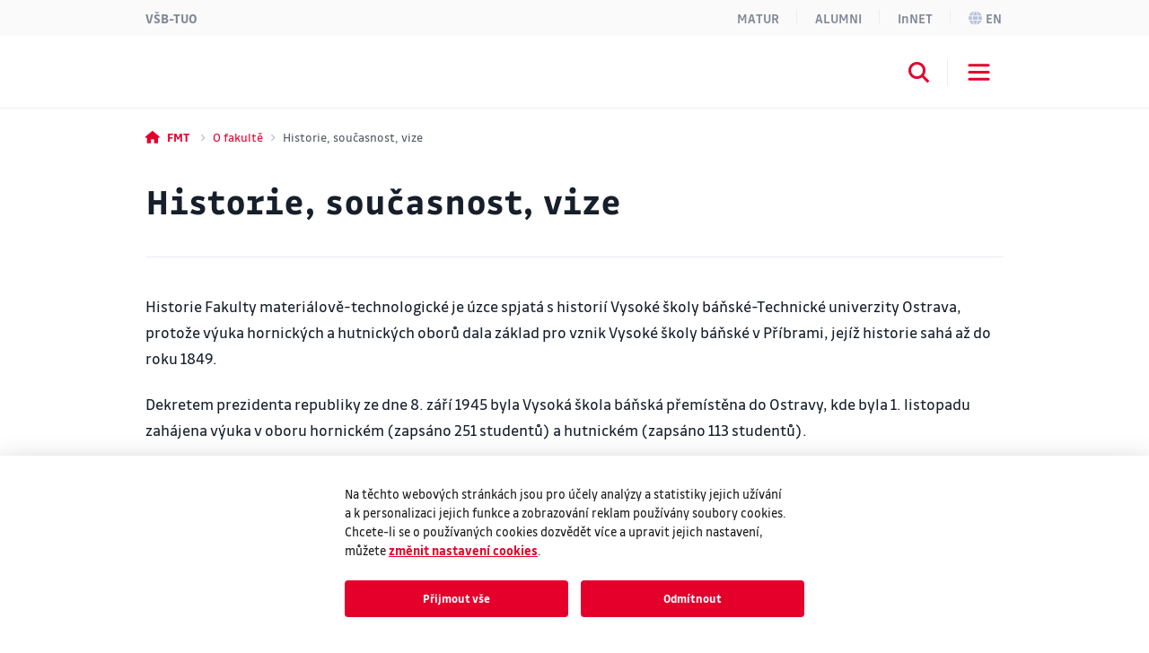

--- FILE ---
content_type: text/html;charset=UTF-8
request_url: https://www.fmt.vsb.cz/cs/o-fakulte/historie.-soucasnost.-vize/
body_size: 9850
content:
<!DOCTYPE html>
<html dir="ltr" lang="cs">
	<head>
		<!-- ADDITIONAL INFO START
generated time: Wed Jan 21 06:10:32 CET 2026
serverName: www.fmt.vsb.cz
request uri: /cs/o-fakulte/historie.-soucasnost.-vize/index.html
scheme: https

server : 158.196.149.160
server : wp4.vsb.cz
remote user: null
OpenCms user: Guest
user groups:
Guests, 
ADDITIONAL INFO END -->
<title>Historie, současnost, vize&nbsp;- Fakulta materiálově-technologická - VŠB-TUO</title>
				<meta name="description" content="">
		<meta http-equiv="Content-Type" content="text/html; charset=UTF-8">
		<meta http-equiv="X-UA-Compatible" content="IE=edge">
		<meta name="robots" content="index, follow">
		<meta name="revisit-after" content="7 days">
		<meta name="format-detection" content="telephone=no">
		<meta name="viewport" content="width=device-width, initial-scale=1.0">

		<link rel="apple-touch-icon" sizes="180x180" href="https://www.fmt.vsb.cz/share/webresources/favicons/fmt/apple-touch-icon.png">
			<link rel="icon" type="image/png" sizes="32x32" href="https://www.fmt.vsb.cz/share/webresources/favicons/fmt/favicon-32x32.png">
			<link rel="icon" type="image/png" sizes="16x16" href="https://www.fmt.vsb.cz/share/webresources/favicons/fmt/favicon-16x16.png">
			<link rel="manifest" href="https://www.fmt.vsb.cz/share/webresources/favicons/fmt/site.webmanifest">
			<link rel="mask-icon" href="https://www.fmt.vsb.cz/share/webresources/favicons/fmt/safari-pinned-tab.svg" color="#E4002B">
			<meta name="msapplication-TileColor" content="#E4002B">
			<meta name="theme-color" content="#E4002B">
		<link rel="preload" href="/share/webresources/fonts/font-awesome/6.7.1/css/all.min.css" as="style" />
		<link rel="preload" href="/share/webresources/fonts/font-awesome/6.7.1/css/sharp-solid.min.css" as="style" />

		<link type="text/css" rel="stylesheet" href="/share/webresources/fonts/drive-font/vsb-drive-font.css" />
		<link type="text/css" rel="stylesheet" href="/share/webresources/fonts/font-awesome/6.7.1/css/all.min.css">
		<link type="text/css" rel="stylesheet" href="/share/webresources/fonts/font-awesome/6.7.1/css/sharp-solid.min.css">

		<link type="text/css" rel="stylesheet" href="/share/webresources/js/featherlight/1.7.13/featherlight.min.css"/>
		<link type="text/css" rel="stylesheet" href="/share/webresources/js/nprogress/0.2.0/css/nprogress.min.css"/>
		<link type="text/css" rel="stylesheet" href="/share/webresources/js/tooltipster/4.2.6/css/tooltipster.bundle.css"/>
		<link type="text/css" rel="stylesheet" href="/share/webresources/js/tooltipster/4.2.6/css/plugins/tooltipster/sideTip/themes/tooltipster-sideTip-punk.min.css"/>
		<link type="text/css" rel="stylesheet" href="/share/webresources/js/select2/4.0.13/css/select2.min.css"/>
		<link type="text/css" rel="stylesheet" href="/share/webresources/js/basictable/1.0.7-custom/css/basictable.css"/>
		<link type="text/css" rel="stylesheet" href="/share/webresources/js/lightgallery/1.7.2/css/lightgallery.min.css"/>
		<link type="text/css" rel="stylesheet" href="/share/webresources/js/jquery-ui/1.14.1/jquery-ui.css">
		<link type="text/css" rel="stylesheet" href="/share/webresources/js/cookieconsent/2.7.2/cookieconsent.css">
		<link type="text/css" rel="stylesheet" href="/share/webresources/js/iframemanager/1.0/iframemanager.css">
		<link type="text/css" rel="stylesheet" href="/share/webresources/js/leaflet/1.9.4/leaflet.css" />

		<link type="text/css" rel="stylesheet" href="/share/webresources/styles/vsb/styles.min.css" />
		<link type="text/css" rel="stylesheet" href="/share/webresources/styles/compiled/fmt/style.css"/>
		<link type="text/css" rel="stylesheet" href="/.content/custom.css"/>

		<style>
			</style>

		<script type="text/javascript" src="/share/webresources/js/jquery/3.7.1/jquery.min.js"></script>
		<script type="text/javascript" src="/share/webresources/js/custom-elements/1.0.0/custom-elements.min.js"></script>
		<script type="text/javascript" src="/share/webresources/js/common.js"></script>
		<script type="text/javascript" src="/share/webresources/js/featherlight/1.7.13/featherlight.min.js"></script>
		<script type="text/javascript" src="/share/webresources/js/iframe-resizer/4.2.9/iframeResizer.min.js"></script>
		<script type="text/javascript" src="/share/webresources/js/jquery-tablesorter/2.0.5/jquery.tablesorter.min.js"></script>
		<script type="text/javascript" src="/share/webresources/js/nprogress/0.2.0/js/nprogress.min.js"></script>
		<script type="text/javascript" src="/share/webresources/js/select2/4.0.13/js/select2.full.min.js"></script>
		<script type="text/javascript" src="/share/webresources/js/select2/4.0.13/js/i18n/cs.js"></script>
		<script type="text/javascript" src="/share/webresources/js/easy-slider/1.7/easySlider.min.js"></script>
		<script type="text/javascript" src="/share/webresources/js/tooltipster/4.2.6/js/tooltipster.bundle.min.js"></script>
		<script type="text/javascript" src="/share/webresources/js/custom-select.js"></script>
		<script type="text/javascript" src="/share/webresources/js/what-input/4.2.0/what-input.min.js"></script>
		<script type="text/javascript" src="/share/webresources/js/math-trunc-polyfill.js"></script>
		<script type="text/javascript" src="/share/webresources/js/picturefill/3.0.2/picturefill.min.js"></script>
		<script type="text/javascript" src="/share/webresources/js/basictable/1.0.7-custom/js/jquery.basictable.min.js"></script>
		<script type="text/javascript" src="/share/webresources/js/lightgallery/1.7.2/js/lightgallery-all.min.js"></script>
		<script type="text/javascript" src="/share/webresources/js/progressive-image.js"></script>
		<script type="text/javascript" src="/share/webresources/js/jquery-ui/1.14.1/jquery-ui.min.js"></script>
		<script type="text/javascript" src="/share/webresources/js/leaflet/1.9.4/leaflet.js"></script>
		<script defer type="text/javascript" src="/share/webresources/js/cookieconsent/2.7.2/cookieconsent.js"></script>
		<script defer type="text/javascript" src="/share/webresources/js/iframemanager/1.0/iframemanager.js"></script>
		<script async defer type="module" src="/share/webresources/js/altcha/1.0.6/altcha.min.js"></script>

		<script type="text/javascript" src="/share/webresources/js/vsb/webutils.js"></script>
		<script defer type="text/javascript" src="/share/webresources/js/vsb/cookieconsent-init.js"></script>
		<script defer type="text/javascript" src="/share/webresources/js/vsb/altcha-config.js"></script>
		<script type="text/javascript" src="/share/webresources/js/vsb/functions.js"></script>
		</head>

	<body class="no-touch fmt-color">
		<a href="#main-content" class="skip-content skip-to-main no-anchor">Přeskočit na hlavní obsah</a>

		<!-- HEADER -->
		<header class="header">
		<a href="#header-end" class="skip-content skip-header no-anchor">Přeskočit hlavičku</a>

		<div class="topbar">
			<div class="container g-0 d-flex justify-content-between">
				<ul class="nav">
						<li class="nav-item">
							<a class="nav-link" href="https://www.vsb.cz/cs">VŠB-TUO</a>
						</li>
						</ul>
				<ul class="nav">
					<li class="nav-item">
							<a class="nav-link" href="/cs/matur">MATUR</a>
								</li>
					<li class="nav-item">
							<a class="nav-link" href="/cs/absolvent/">Alumni</a>
								</li>
					<li class="nav-item">
							<a class="nav-link text-capitalize" href="/cs/innet">InNET</a>
								</li>
					<li class="nav-item">
									<a class="nav-link" href="/en/faculty/history-current-focus-and-future-vision/index.html"><i class="fa-sharp fa-solid fa-globe me-1"></i>en</a>
										</li>
							</ul>
			</div>
		</div>

		<div class="navbar-wrapper">
			<div class="container g-0">
				<nav id="main-menu-nav" class="navbar navbar-expand-lg">
					<a class="navbar-brand" href="/cs">
						<img src="/share/webresources/logos/full/colorful/fmt/fmt_cs.svg" alt="Fakulta materiálově-technologická VŠB-TUO" class="d-lg-none d-xl-block" />
						<img src="/share/webresources/logos/full/colorful/fmt/fmt_cs.svg" alt="Fakulta materiálově-technologická VŠB-TUO" class="d-none d-lg-block d-xl-none" />
					</a>

					<div class="order-lg-3 navbar-buttons">
						<button class="search-toggler" type="button" data-bs-toggle="collapse" data-bs-target="#search-form-collapse" aria-controls="search-form-collapse" aria-expanded="false" aria-label='Otevřít/zavřít vyhledávání'><i class="fa-sharp fa-solid fa-magnifying-glass"></i></button>
						<button class="navbar-toggler" type="button" data-bs-toggle="collapse" data-bs-target="#main-menu-collapse" aria-controls="main-menu-collapse" aria-expanded="false" aria-label='Otevřít/zavřít navigaci'>
							<span class="navbar-toggler-icon"></span>
						</button>
					</div>

					<div class="expanded-menu-overlay">
						<a class="navbar-brand" href="/cs">
							<img src="/share/webresources/logos/full/colorless/fmt/fmt_cs.svg" alt="Fakulta materiálově-technologická VŠB-TUO" id="vsb-logo" />
						</a>
						<button type="button" class="btn-close" aria-label='Zavřít'></button>
					</div>

					<div id="main-menu-collapse" class="collapse navbar-collapse order-lg-2">
						<div class="row g-0">
							<div class="col menu">
								<form class="d-lg-none menu-search-form" action="/cs/vyhledavani">
										<div class="input-group">
											<input class="form-control" type="search" name="query" placeholder='Zadejte hledaný výraz' aria-label='Hledat'>
											<button class="btn" type="submit"><i class="fa-sharp fa-solid fa-magnifying-glass"></i></button>
										</div>
									</form>
								<ul class="navbar-nav">
									<li class="nav-item dropdown">
													<a class="nav-link dropdown-toggle" href="/cs/uchazec/" role="button" data-bs-toggle="dropdown" data-bs-auto-close="outside" aria-expanded="false">Uchazeč</a>
														<div class="dropdown-menu has-promo" data-promo-path="/cs/uchazec/">
														<div class="container g-0 position-relative">
															<ul>
																<li>
																	<span class="dropdown-header">
																		<a class="d-lg-none">Hlavní menu</a>
																		<a class="d-none d-lg-inline">Zavřít</a>
																	</span>
																</li>
																<li>
																	<a class="dropdown-item main" href="/cs/uchazec/">Uchazeč</a>
																		</li>
																<li>
																				<a class="dropdown-item" href="/cs/uchazec/studijni-programy/">Bakalářské studium</a>
																					</li>
																		<li>
																				<a class="dropdown-item" href="/cs/uchazec/magisterske-studium/">Magisterské studium</a>
																					</li>
																		<li>
																				<a class="dropdown-item" href="/cs/uchazec/doktorske-studium/">Doktorské studium</a>
																					</li>
																		<li class="dropdown">
																				<a class="dropdown-item dropdown-toggle" href="#" role="button" data-bs-toggle="dropdown" data-bs-auto-close="outside" aria-expanded="false">Přijímací řízení</a>
																				<div class="dropdown-menu">
																					<ul>
																						<li>
																							<span class="dropdown-header">
																								<a>Uchazeč</a>
																							</span>
																						</li>
																						<li>
																							<a class="dropdown-item main" href="/cs/uchazec/prijimaci-rizeni/">Přijímací řízení</a>
																								</li>
																						<li>
																										<a class="dropdown-item" href="/cs/uchazec/prijimaci-rizeni/terminy/">Termíny</a>
																											</li>
																								<li>
																										<a class="dropdown-item" href="/cs/uchazec/prijimaci-rizeni/vysledky/">Výsledky</a>
																											</li>
																								<li>
																										<a class="dropdown-item" href="/cs/uchazec/prijimaci-rizeni/zapis/">Zápis</a>
																											</li>
																								</ul>
																				</div>
																			</li>
																		<li>
																				<a class="dropdown-item" href="/cs/uchazec/den-otevrenych-dveri">Den otevřených dveří</a>
																					</li>
																		<li>
																				<a class="dropdown-item" href="/cs/uchazec/student-care/">Student Care</a>
																					</li>
																		<li>
																				<a class="dropdown-item" href="/cs/uchazec/support-centra">Support centra</a>
																					</li>
																		<li>
																				<a class="dropdown-item" href="/cs/uchazec/harmonogram-akademickeho-roku/">Harmonogram akademického roku</a>
																					</li>
																		</ul>
														</div>
													</div>
												</li>
											<li class="nav-item dropdown">
													<a class="nav-link dropdown-toggle" href="/cs/student/" role="button" data-bs-toggle="dropdown" data-bs-auto-close="outside" aria-expanded="false">Student</a>
														<div class="dropdown-menu has-promo" data-promo-path="/cs/student/">
														<div class="container g-0 position-relative">
															<ul>
																<li>
																	<span class="dropdown-header">
																		<a class="d-lg-none">Hlavní menu</a>
																		<a class="d-none d-lg-inline">Zavřít</a>
																	</span>
																</li>
																<li>
																	<a class="dropdown-item main" href="/cs/student/">Student</a>
																		</li>
																<li>
																				<a class="dropdown-item" href="/cs/student/pruvodce-prvaka/">Průvodce prváka</a>
																					</li>
																		<li>
																				<a class="dropdown-item" href="/cs/student/student-care-00001">Student Care</a>
																					</li>
																		<li>
																				<a class="dropdown-item" href="/cs/student/support-centra">Support centra</a>
																					</li>
																		<li>
																				<a class="dropdown-item" href="/cs/student/harmonogram-akademickeho-roku-00001">Harmonogram akademického roku</a>
																					</li>
																		<li>
																				<a class="dropdown-item" href="/cs/student/studijni-oddeleni">Studijní oddělení</a>
																					</li>
																		<li>
																				<a class="dropdown-item" href="/cs/student/mobility-studentu/">Mobility studentů</a>
																					</li>
																		<li>
																				<a class="dropdown-item" href="/cs/student/studijni-opory-2">Studijní opory</a>
																					</li>
																		</ul>
														</div>
													</div>
												</li>
											<li class="nav-item dropdown">
													<a class="nav-link dropdown-toggle" href="/cs/veda-a-vyzkum/" role="button" data-bs-toggle="dropdown" data-bs-auto-close="outside" aria-expanded="false">Věda a výzkum</a>
														<div class="dropdown-menu">
														<div class="container g-0 position-relative">
															<ul>
																<li>
																	<span class="dropdown-header">
																		<a class="d-lg-none">Hlavní menu</a>
																		<a class="d-none d-lg-inline">Zavřít</a>
																	</span>
																</li>
																<li>
																	<a class="dropdown-item main" href="/cs/veda-a-vyzkum/">Věda a výzkum</a>
																		</li>
																<li class="dropdown">
																				<a class="dropdown-item dropdown-toggle" href="#" role="button" data-bs-toggle="dropdown" data-bs-auto-close="outside" aria-expanded="false">Projekty a granty</a>
																				<div class="dropdown-menu">
																					<ul>
																						<li>
																							<span class="dropdown-header">
																								<a>Věda a výzkum</a>
																							</span>
																						</li>
																						<li>
																							<a class="dropdown-item main" href="/cs/veda-a-vyzkum/projekty-a-granty/">Projekty a granty</a>
																								</li>
																						<li>
																										<a class="dropdown-item" href="/cs/veda-a-vyzkum/projekty-a-granty/aktualni-projekty/">Aktuální projekty</a>
																											</li>
																								<li>
																										<a class="dropdown-item" href="/cs/veda-a-vyzkum/projekty-a-granty/archiv-projektu/">Archiv projektů</a>
																											</li>
																								<li>
																										<a class="dropdown-item" href="/cs/veda-a-vyzkum/projekty-a-granty/op-vvv/">OP VVV</a>
																											</li>
																								<li>
																										<a class="dropdown-item" href="/cs/veda-a-vyzkum/projekty-a-granty/op-pik/">OP PIK</a>
																											</li>
																								<li>
																										<a class="dropdown-item" href="/cs/veda-a-vyzkum/projekty-a-granty/op-tak/">OP TAK</a>
																											</li>
																								</ul>
																				</div>
																			</li>
																		<li>
																				<a class="dropdown-item" href="/cs/veda-a-vyzkum/htmlredirect">MATUR</a>
																					</li>
																		<li>
																				<a class="dropdown-item" href="/cs/veda-a-vyzkum/cirkarena/">CirkArena</a>
																					</li>
																		<li class="dropdown">
																				<a class="dropdown-item dropdown-toggle" href="#" role="button" data-bs-toggle="dropdown" data-bs-auto-close="outside" aria-expanded="false">Povinná publicita projektů</a>
																				<div class="dropdown-menu">
																					<ul>
																						<li>
																							<span class="dropdown-header">
																								<a>Věda a výzkum</a>
																							</span>
																						</li>
																						<li>
																							<a class="dropdown-item main" href="/cs/veda-a-vyzkum/povinna-publicita/">Povinná publicita projektů</a>
																								</li>
																						<li>
																										<a class="dropdown-item" href="/cs/veda-a-vyzkum/povinna-publicita/narodni-centrum-kompetence-strojirenstvi-/">Národní centrum kompetence STROJÍRENSTVÍ </a>
																											</li>
																								<li>
																										<a class="dropdown-item" href="/cs/veda-a-vyzkum/povinna-publicita/matub/">MATUB</a>
																											</li>
																								</ul>
																				</div>
																			</li>
																		<li>
																				<a class="dropdown-item" href="/cs/veda-a-vyzkum/referat-pro-vedu-a-zahranicni-projekty/">Referát pro vědu a zahraniční styky</a>
																					</li>
																		<li>
																				<a class="dropdown-item" href="/cs/veda-a-vyzkum/vyrocni-zpravy/">Výroční zprávy</a>
																					</li>
																		<li>
																				<a class="dropdown-item" href="/cs/veda-a-vyzkum/konference/">Konference</a>
																					</li>
																		<li>
																				<a class="dropdown-item" href="/cs/veda-a-vyzkum/rizeni/">Habilitační řízení a řízení ke jmenování profesorem</a>
																					</li>
																		</ul>
														</div>
													</div>
												</li>
											<li class="nav-item dropdown">
													<a class="nav-link dropdown-toggle" href="/cs/spoluprace/" role="button" data-bs-toggle="dropdown" data-bs-auto-close="outside" aria-expanded="false">Spolupráce</a>
														<div class="dropdown-menu">
														<div class="container g-0 position-relative">
															<ul>
																<li>
																	<span class="dropdown-header">
																		<a class="d-lg-none">Hlavní menu</a>
																		<a class="d-none d-lg-inline">Zavřít</a>
																	</span>
																</li>
																<li>
																	<a class="dropdown-item main" href="/cs/spoluprace/">Spolupráce</a>
																		</li>
																<li>
																				<a class="dropdown-item" href="/cs/spoluprace/sluzby-a-pristroje/">Služby a přístroje</a>
																					</li>
																		<li>
																				<a class="dropdown-item" href="/cs/spoluprace/spoluprace-s-tuzemskymi-a-zahranicnimi-vysokymi-skolami/">Spolupráce s tuzemskými a zahraničními vysokými školami</a>
																					</li>
																		<li>
																				<a class="dropdown-item" href="/cs/spoluprace/spoluprace-vramci-programu-erasmus/">Spolupráce v rámci programu Erasmus+</a>
																					</li>
																		<li>
																				<a class="dropdown-item" href="/cs/spoluprace/spoluprace-s-tuzemskymi-verejnymi-institucemi/">Spolupráce s tuzemskými veřejnými institucemi</a>
																					</li>
																		<li class="dropdown">
																				<a class="dropdown-item dropdown-toggle" href="#" role="button" data-bs-toggle="dropdown" data-bs-auto-close="outside" aria-expanded="false">Spolupráce se středními školami</a>
																				<div class="dropdown-menu">
																					<ul>
																						<li>
																							<span class="dropdown-header">
																								<a>Spolupráce</a>
																							</span>
																						</li>
																						<li>
																							<a class="dropdown-item main" href="/cs/spoluprace/spoluprace-se-strednimi-skolami/">Spolupráce se středními školami</a>
																								</li>
																						<li>
																										<a class="dropdown-item" href="/cs/spoluprace/spoluprace-se-strednimi-skolami/stredoskolska-odborna-cinnost/">Středoškolská odborná činnost</a>
																											</li>
																								<li>
																										<a class="dropdown-item" href="/cs/spoluprace/spoluprace-se-strednimi-skolami/odborne-prednasky-pro-stredni-skoly/">Odborný program pro střední školy</a>
																											</li>
																								</ul>
																				</div>
																			</li>
																		</ul>
														</div>
													</div>
												</li>
											<li class="nav-item dropdown">
													<a class="nav-link dropdown-toggle active" href="/cs/o-fakulte/" role="button" data-bs-toggle="dropdown" data-bs-auto-close="outside" aria-expanded="false" aria-current="true">O fakultě</a>
														<div class="dropdown-menu has-promo" data-promo-path="/cs/o-fakulte/">
														<div class="container g-0 position-relative">
															<ul>
																<li>
																	<span class="dropdown-header">
																		<a class="d-lg-none">Hlavní menu</a>
																		<a class="d-none d-lg-inline">Zavřít</a>
																	</span>
																</li>
																<li>
																	<a class="dropdown-item main" href="/cs/o-fakulte/">O fakultě</a>
																		</li>
																<li class="dropdown">
																				<a class="dropdown-item dropdown-toggle" href="#" role="button" data-bs-toggle="dropdown" data-bs-auto-close="outside" aria-expanded="false">Katedry a pracoviště</a>
																				<div class="dropdown-menu">
																					<ul>
																						<li>
																							<span class="dropdown-header">
																								<a>O fakultě</a>
																							</span>
																						</li>
																						<li>
																							<a class="dropdown-item main" href="/cs/o-fakulte/katedry-a-pracoviste/">Katedry a pracoviště</a>
																								</li>
																						<li>
																										<a class="dropdown-item" href="/cs/o-fakulte/katedry-a-pracoviste/dekanat/">Děkanát</a>
																											</li>
																								<li>
																										<a class="dropdown-item" href="/cs/o-fakulte/katedry-a-pracoviste/studijni-fmt/">Studijní oddělení FMT</a>
																											</li>
																								<li>
																										<a class="dropdown-item" href="/cs/o-fakulte/katedry-a-pracoviste/referat-pro-vedu-a-zahranicni-styky/">Referát pro vědu a zahraniční styky</a>
																											</li>
																								<li>
																										<a class="dropdown-item" href="/cs/o-fakulte/katedry-a-pracoviste/referat-ekonomiky/">Referát ekonomiky</a>
																											</li>
																								</ul>
																				</div>
																			</li>
																		<li>
																				<a class="dropdown-item" href="/cs/o-fakulte/aktuality/">Aktuality</a>
																					</li>
																		<li>
																				<a class="dropdown-item" href="/cs/o-fakulte/chystane-akce/">Chystané akce</a>
																					</li>
																		<li>
																				<a class="dropdown-item" href="/cs/o-fakulte/historie.-soucasnost.-vize/">Historie, současnost, vize</a>
																					</li>
																		<li class="dropdown">
																				<a class="dropdown-item dropdown-toggle" href="#" role="button" data-bs-toggle="dropdown" data-bs-auto-close="outside" aria-expanded="false">Organizační struktura</a>
																				<div class="dropdown-menu">
																					<ul>
																						<li>
																							<span class="dropdown-header">
																								<a>O fakultě</a>
																							</span>
																						</li>
																						<li>
																							<a class="dropdown-item main" href="/cs/o-fakulte/organizacni-struktura/">Organizační struktura</a>
																								</li>
																						<li>
																										<a class="dropdown-item" href="/cs/o-fakulte/organizacni-struktura/vedeni-fakulty/">Vedení fakulty</a>
																											</li>
																								<li class="dropdown">
																										<a class="dropdown-item dropdown-toggle" href="#" role="button" data-bs-toggle="dropdown" data-bs-auto-close="outside" aria-expanded="false">Akademický senát</a>
																										<div class="dropdown-menu">
																											<ul>
																												<li>
																													<span class="dropdown-header text-truncate">
																														<a data-skip="true">O fakultě</a>
																														<a>Organizační struktura</a>
																													</span>
																												</li>
																												<li>
																													<a class="dropdown-item main" href="/cs/o-fakulte/organizacni-struktura/akademicky-senat/">Akademický senát</a>
																														</li>
																												<li>
																														<a class="dropdown-item" href="/cs/o-fakulte/organizacni-struktura/akademicky-senat/volby-dekana/">Volby děkana </a>
																															</li>
																												<li>
																														<a class="dropdown-item" href="/cs/o-fakulte/organizacni-struktura/akademicky-senat/doplnovaci-volby-do-sk-as-fmt-2023/">Doplňovací volby do SK AS FMT 2023</a>
																															</li>
																												<li>
																														<a class="dropdown-item" href="/cs/o-fakulte/organizacni-struktura/akademicky-senat/volby-as-2023/">Volby AS 2023</a>
																															</li>
																												<li>
																														<a class="dropdown-item" href="/cs/o-fakulte/organizacni-struktura/akademicky-senat/volby-as-2020_0001/">Volby AS 2020</a>
																															</li>
																												</ul>
																										</div>
																									</li>
																								<li>
																										<a class="dropdown-item" href="/cs/o-fakulte/organizacni-struktura/vedecka-rada/">Vědecká rada</a>
																											</li>
																								<li>
																										<a class="dropdown-item" href="/cs/o-fakulte/organizacni-struktura/disciplinarnikomise/">Disciplinární komise</a>
																											</li>
																								</ul>
																				</div>
																			</li>
																		<li class="dropdown">
																				<a class="dropdown-item dropdown-toggle" href="#" role="button" data-bs-toggle="dropdown" data-bs-auto-close="outside" aria-expanded="false">Úřední deska</a>
																				<div class="dropdown-menu">
																					<ul>
																						<li>
																							<span class="dropdown-header">
																								<a>O fakultě</a>
																							</span>
																						</li>
																						<li>
																							<a class="dropdown-item main" href="/cs/o-fakulte/uredni-deska/">Úřední deska</a>
																								</li>
																						<li>
																										<a class="dropdown-item" href="/cs/o-fakulte/uredni-deska/prijimaci-rizeni/">Informace o přijímacích zkouškách, přijímacím řízení, výsledcích přijímacího řízení</a>
																											</li>
																								<li>
																										<a class="dropdown-item" href="/cs/o-fakulte/uredni-deska/nahradni-dorucovani-pisemnosti/">Náhradní doručování písemností</a>
																											</li>
																								<li>
																										<a class="dropdown-item" href="/cs/o-fakulte/uredni-deska/profesorska-a-habilitacni-rizeni/">Oznámení o zahájení doktorského řízení, habilitačního řízení a řízení ke jmenování profesorem</a>
																											</li>
																								<li>
																										<a class="dropdown-item" href="/cs/o-fakulte/uredni-deska/poplatek-za-ukony-spojene-s-habilitacnim-rizenim/">Poplatek za úkony spojené s habilitačním řízením</a>
																											</li>
																								<li>
																										<a class="dropdown-item" href="/cs/o-fakulte/uredni-deska/zamery/">Strategické záměry</a>
																											</li>
																								<li>
																										<a class="dropdown-item" href="/cs/o-fakulte/uredni-deska/zpravy/">Výroční zprávy</a>
																											</li>
																								<li>
																										<a class="dropdown-item" href="/cs/o-fakulte/uredni-deska/zapisy-z-jednani-akademickeho-senatu/">Zápisy z jednání Akademického senátu</a>
																											</li>
																								<li>
																										<a class="dropdown-item" href="/cs/o-fakulte/uredni-deska/zapisy-z-jednani-vedecke-rady/">Zápisy z jednání Vědecké rady</a>
																											</li>
																								</ul>
																				</div>
																			</li>
																		<li class="dropdown">
																				<a class="dropdown-item dropdown-toggle" href="#" role="button" data-bs-toggle="dropdown" data-bs-auto-close="outside" aria-expanded="false">Informační deska</a>
																				<div class="dropdown-menu">
																					<ul>
																						<li>
																							<span class="dropdown-header">
																								<a>O fakultě</a>
																							</span>
																						</li>
																						<li>
																							<a class="dropdown-item main" href="/cs/o-fakulte/informacni-deska/">Informační deska</a>
																								</li>
																						<li>
																										<a class="dropdown-item" href="/cs/o-fakulte/informacni-deska/vysledky-prijimaciho-rizeni/">Výsledky přijímacího řízení</a>
																											</li>
																								<li>
																										<a class="dropdown-item" href="/cs/o-fakulte/informacni-deska/habilitacni_profesorska_rizeni/">Informace a požadavky k habilitačnímu řízení a řízení ke jmenování profesorem</a>
																											</li>
																								<li>
																										<a class="dropdown-item" href="/cs/o-fakulte/informacni-deska/vyberova-rizeni/">Výběrová řízení</a>
																											</li>
																								<li>
																										<a class="dropdown-item" href="/cs/o-fakulte/informacni-deska/mobility/">Mobility</a>
																											</li>
																								</ul>
																				</div>
																			</li>
																		<li>
																				<a class="dropdown-item" href="/cs/o-fakulte/propagace/">Propagace a popularizace</a>
																					</li>
																		<li>
																				<a class="dropdown-item" href="/cs/o-fakulte/kontakty/">Kontakty</a>
																					</li>
																		</ul>
														</div>
													</div>
												</li>
											<li class="narrow-nav-items">
										<div class="row g-0 row-cols-2">
											<div class="col pe-2">
													<a class="nav-link" href="/cs/matur">MATUR</a>
														</div>
											<div class="col ps-2">
													<a class="nav-link" href="/cs/absolvent/">Alumni</a>
														</div>
											<div class="col pe-2">
													<a class="nav-link text-capitalize" href="/cs/innet">InNET</a>
														</div>
											<div class="col ps-2">
													<a class="nav-link" href="https://www.vsb.cz/cs">VŠB-TUO</a>
												</div>
												<div class="col pe-2">
															<a class="nav-link" href="/en/faculty/history-current-focus-and-future-vision/index.html"><i class="fa-sharp fa-solid fa-globe me-2"></i>English</a>
																</div>
													</div>
									</li>
								</ul>
							</div>
						</div>
					</div><!-- /.navbar-collapse -->
				</nav><!-- /.navbar -->
			</div>

			<form id="search-form-collapse" class="collapse search-form" action="/cs/vyhledavani">
					<div class="container g-0 clearfix">
						<div class="search-close">
							<button type="button" class="btn-close" aria-label='Zavřít'></button>
							<span>Zavřít</span>
						</div>
					</div>
					<div class="container g-0">
						<div class="search-inner">
							<h2>Vyhledávání</h2>
							<div class="input-group">
								<input class="form-control" type="search" name="query" placeholder='Zadejte hledaný výraz' aria-label='Hledat' aria-describedby="search-submit" data-clear-btn="true">
								<button id="search-submit" class="btn btn-dark" type="submit"><i class="fa-sharp fa-solid fa-magnifying-glass"></i></button>
							</div>
						</div>
					</div>
				</form>
			</div><!-- /.navbar-wrapper -->

		<span class="skip-to" id="header-end"></span>
	</header>
<!-- BREADCRUMB -->
		<div class="container g-0 breadcrumbs">
			<nav aria-label="breadcrumb">
	<ol class="breadcrumb">
		<li class="breadcrumb-item">
					<a href="/">
					<i class="fa-sharp fa-solid fa-house"></i><span class="fw-bold ms-2 d-none d-sm-inline">FMT</span>
					</a>
				</li>
			<li class="breadcrumb-item">
					<a href="/cs/o-fakulte/">
					O fakultě</a>
				</li>
			<li class="breadcrumb-item active" aria-current="true">
					Historie, současnost, vize</li>
			</ol>
</nav>
</div>

		<!-- MIDDLE -->
		<div class="centercontainer">
			<span class="skip-to" id="main-content"></span>

			<div class="container">
					<h1>Historie, současnost, vize</h1>
				</div>
			<div  id="centercontainer" ><div>
<!--FORMATTER_RELOAD_g3jf9o0n-->
<div class="container full-container">
				<section class="articles">
					<article class="h-separator">
										<div class="article-content">
									<div class="article-body">
												<p>Historie Fakulty materiálově-technologické je úzce spjatá s historií Vysoké školy báňské-Technické univerzity Ostrava, protože výuka hornických a hutnických oborů dala základ pro vznik Vysoké školy báňské v Příbrami, jejíž historie sahá až do roku 1849.</p>
<p>Dekretem prezidenta republiky ze dne 8. září 1945 byla Vysoká škola báňská přemístěna do Ostravy, kde byla 1. listopadu zahájena výuka v&nbsp;oboru hornickém (zapsáno 251 studentů) a hutnickém (zapsáno 113 studentů).</p>
<p>V&nbsp;roce 1951 vznikly dvě samostatné fakulty hornická a hutnická.</p>
<p>V&nbsp;roce 1991 v&nbsp;důsledku rozšíření studijních oborů a kateder došlo k&nbsp;přejmenování hutnické fakulty na fakultu metalurgie a materiálového inženýrství (FMMI).</p>
<p>Současným vymezením svého odborného a vzdělávacího profilu fakulta respektuje trendy vědeckotechnického i společenského rozvoje, reaguje na zájmy restrukturalizace českého průmyslu i zájmy rozvoje regionu, v&nbsp;němž působí.</p>
<div>
<div><strong>Vize fakulty:</strong></div>
<p><strong>Fakulta materiálově-technologická jako jedna z tradičních fakult VŠB-TUO</strong></p>
<ul>
<li>směřuje k excelenci ve vzdělávání, výzkumu a inovacích</li>
<li>nabízí vzdělání v oblasti technických věd a řízení průmyslových systémů</li>
<li>provádí kvalitní vědecko-výzkumnou činnost s důrazem kladeným na aplikovatelnost dosažených výsledků v praxi</li>
<li>rozvíjí spolupráci se zahraničními partnery</li>
<li>při své činnosti ctí zásady etiky, odpovědnosti a transparentnosti</li>
</ul>
</div></div>
										</div>
							</article>
						</section>
			</div>
		</div>

<div>
<!--FORMATTER_RELOAD_g3jf9o0n-->
<div class="container full-container">
				<section class="articles">
					<article class="h-separator">
										<div class="article-content">
									<h2 class="stripe-headline">Politika kvality FMT</h2>
									<div class="article-body">
												<p>Politika kvality FMT vychází ze<span>&nbsp;</span><a href="https://dokumenty.vsb.cz/docs/files/cs/4ed3b229-bf6a-4c4e-85fb-36a897a0ce78">Strategického záměru VŠB-TUO 2021 – 2027</a><span>&nbsp;</span>a formuluje základní strategické přístupy vedení fakulty v oblasti kvality všech jejích aktivit. Uplatňováním této politiky v každodenních činnostech sledujeme dlouhodobé uspokojování současných i budoucích požadavků všech zainteresovaných stran při současném efektivním vynakládání disponibilních zdrojů.</p>
<p>Při řízení fakulty jsou prosazovány tyto zásady:</p>
<ol>
<li>Otevřený přístup ke všem formám studia, včetně uplatňování principu rovnosti příležitostí u všech zájemců o studium na fakultě.</li>
<li>Internacionalizace vzdělávací, vědecké, výzkumné a další tvůrčí činnosti fakulty.</li>
<li>Neustálé zlepšování všech procesů fakulty jako odezva na dynamicky se vyvíjející požadavky zainteresovaných stran i výsledky rozvoje vědy a techniky ve světě.</li>
<li>Rozvoj a akreditace stávajících i nových studijních programů a oborů ve všech typech studia na fakultě.</li>
<li>Posilování a rozvoj partnerských vztahů s&nbsp;jinými organizacemi z regionu, České republiky i zahraničí.</li>
<li>Neustálý rozvoj odborné způsobilosti a tvůrčího potenciálu pracovníků fakulty, zejména pak pedagogů.</li>
</ol>
<p>Účinné a efektivní aplikování uvedených zásad při řízení fakulty s&nbsp;podporou výkonného systému managementu kvality tak přispěje k&nbsp;systematickému zvyšování kvality vzdělávání ve všech studijních programech i ke zkvalitňování vědecké, výzkumné a další tvůrčí činnosti všech pracovníků fakulty. To považuje vedení fakulty za klíčový faktor dlouhodobé úspěšnosti FMT jak v&nbsp;národním, tak i mezinárodním kontextu.</p></div>
										</div>
							</article>
						</section>
			</div>
		</div>

</div></div><!-- /.centercontainer -->

		<!-- FOOTER -->
		<link rel="stylesheet" href="/share/webresources/js/vsb/backtotop-button/css/backtotop-button.css" />
	<script type="text/javascript" src="/share/webresources/js/vsb/backtotop-button/js/backtotop-button.js"></script>

	<footer data-iframe-heigh>
		<a href="#footer-end" class="skip-content skip-footer no-anchor">Přeskočit patičku</a>

		<div class="footer-top">
			<div class="container g-0">
				<div class="footer-logo"></div>

				<div class="row">
					<div class="col-sm-5 col-lg-3 col-xxl-4 contact-info">
						<h3>Fakulta materiálově-technologická</h3>
	<h3>VŠB - Technická univerzita Ostrava</h3>
	<p class="text-nowrap">
			17. listopadu 2172/15<br />
				708 00 Ostrava-Poruba<br />
				</p>
	<p>
			<strong>E-mail</strong>: dekanat.fmt@vsb.cz<br/>
				<strong>Telefon</strong>: <span class="text-nowrap">+420 596 995 374</span>
					<br/>
				</p>
	<p>
			<a class="btn" href="/cs/o-fakulte/kontakty/" role="button">Kontakty</a>
						<br/>
				</p>
	</div>

					<div class="col-sm-7 col-lg-9 col-xxl-8">
						<div class="accordion accordion-flush footer-menu cols3" id="footer-menu">
			<div class="accordion-item">
						<h2 class="accordion-header">
							<button class="accordion-button collapsed" type="button" data-bs-toggle="collapse" data-bs-target="#flush-collapse0" aria-expanded="false" aria-controls="flush-collapse0">Uchazeč</button>
						</h2>
						<div id="flush-collapse0" class="accordion-collapse collapse" data-bs-parent="#footer-menu">
							<div class="accordion-body overflow">
								<ul>
									<li>
											<a href="/cs/uchazec/studijni-programy/">Bakalářské studium</a>
												</li>
									<li>
											<a href="/cs/uchazec/magisterske-studium/">Magisterské studium</a>
												</li>
									<li>
											<a href="/cs/studium/doktorske-studium/">Doktorské studium</a>
												</li>
									<li>
											<a href="/cs/uchazec/prijimaci-rizeni/">Přijímací řízení</a>
												</li>
									<li>
											<a href="/cs/student/pruvodce-prvaka/">Průvodce prváka</a>
												</li>
									</ul>
								<span class="accordion-expander"></span>
							</div>
						</div>
					</div>
				<div class="accordion-item">
						<h2 class="accordion-header">
							<button class="accordion-button collapsed" type="button" data-bs-toggle="collapse" data-bs-target="#flush-collapse1" aria-expanded="false" aria-controls="flush-collapse1">Student</button>
						</h2>
						<div id="flush-collapse1" class="accordion-collapse collapse" data-bs-parent="#footer-menu">
							<div class="accordion-body overflow">
								<ul>
									<li>
											<a href="/cs/student/pruvodce-prvaka/">Průvodce prváka</a>
												</li>
									<li>
											<a href="/cs/uchazec/student-care/">Student Care</a>
												</li>
									<li>
											<a href="/cs/uchazec/support-centra">Support Centra</a>
												</li>
									<li>
											<a href="/cs/student/mobility-studentu/">Mobility</a>
												</li>
									<li>
											<a href="/cs/o-fakulte/katedry-a-pracoviste/studijni-fmt/">Studijní oddělení</a>
												</li>
									</ul>
								<span class="accordion-expander"></span>
							</div>
						</div>
					</div>
				<div class="accordion-item">
						<h2 class="accordion-header">
							<button class="accordion-button collapsed" type="button" data-bs-toggle="collapse" data-bs-target="#flush-collapse2" aria-expanded="false" aria-controls="flush-collapse2">Věda a výzkum</button>
						</h2>
						<div id="flush-collapse2" class="accordion-collapse collapse" data-bs-parent="#footer-menu">
							<div class="accordion-body overflow">
								<ul>
									<li>
											<a href="/cs/veda-a-vyzkum/projekty-a-granty/">Projekty a granty</a>
												</li>
									<li>
											<a href="/cs/veda-a-vyzkum/htmlredirect">MATUR</a>
												</li>
									<li>
											<a href="/cs/veda-a-vyzkum/projekty-a-granty/op-tak/">OP TAK</a>
												</li>
									<li>
											<a href="/cs/veda-a-vyzkum/vyrocni-zpravy/">Výroční zprávy</a>
												</li>
									<li>
											<a href="/cs/veda-a-vyzkum/rizeni/">Habilitační řízení a řízení ke jmenování profesorem</a>
												</li>
									</ul>
								<span class="accordion-expander"></span>
							</div>
						</div>
					</div>
				<div class="accordion-item">
						<h2 class="accordion-header">
							<button class="accordion-button collapsed" type="button" data-bs-toggle="collapse" data-bs-target="#flush-collapse3" aria-expanded="false" aria-controls="flush-collapse3">Spolupráce</button>
						</h2>
						<div id="flush-collapse3" class="accordion-collapse collapse" data-bs-parent="#footer-menu">
							<div class="accordion-body overflow">
								<ul>
									<li>
											<a href="/cs/spoluprace/sluzby-a-pristroje/">Služby a přístroje</a>
												</li>
									<li>
											<a href="/cs/spoluprace/spoluprace-s-tuzemskymi-a-zahranicnimi-vysokymi-skolami/">Spolupráce s tuzemskými a zahraničními vysokými školami</a>
												</li>
									<li>
											<a href="/cs/spoluprace/spoluprace-vramci-programu-erasmus/">Spolupráce v rámci programu Erasmus+</a>
												</li>
									<li>
											<a href="/cs/spoluprace/spoluprace-s-tuzemskymi-verejnymi-institucemi/">Spolupráce s tuzemskými veřejnými institucemi</a>
												</li>
									<li>
											<a href="/cs/spoluprace/spoluprace-se-strednimi-skolami/">Spolupráce se středními školami</a>
												</li>
									</ul>
								<span class="accordion-expander"></span>
							</div>
						</div>
					</div>
				<div class="accordion-item">
						<h2 class="accordion-header">
							<button class="accordion-button collapsed" type="button" data-bs-toggle="collapse" data-bs-target="#flush-collapse4" aria-expanded="false" aria-controls="flush-collapse4">O fakultě</button>
						</h2>
						<div id="flush-collapse4" class="accordion-collapse collapse" data-bs-parent="#footer-menu">
							<div class="accordion-body overflow">
								<ul>
									<li>
											<a href="/cs/o-fakulte/katedry-a-pracoviste/">Katedry a pracoviště</a>
												</li>
									<li>
											<a href="/cs/o-fakulte/aktuality/">Aktuality</a>
												</li>
									<li>
											<a href="/cs/o-fakulte/chystane-akce/">Chystané akce</a>
												</li>
									<li>
											<a href="/cs/o-fakulte/historie.-soucasnost.-vize/">Historie, současnost, vize</a>
												</li>
									<li>
											<a href="/cs/o-fakulte/kontakty/">Kontakty</a>
												</li>
									</ul>
								<span class="accordion-expander"></span>
							</div>
						</div>
					</div>
				<div class="accordion-item">
						<h2 class="accordion-header">
							<button class="accordion-button collapsed" type="button" data-bs-toggle="collapse" data-bs-target="#flush-collapse5" aria-expanded="false" aria-controls="flush-collapse5">Další informace</button>
						</h2>
						<div id="flush-collapse5" class="accordion-collapse collapse" data-bs-parent="#footer-menu">
							<div class="accordion-body overflow">
								<ul>
									<li>
											<a href="https://alumni.vsb.cz/cs/">Alumni</a>
												</li>
									<li>
											<a href="https://knihovna.vsb.cz/cs/">Ústřední knihovna</a>
												</li>
									</ul>
								<span class="accordion-expander"></span>
							</div>
						</div>
					</div>
				</div><!-- /.footer-menu -->
	</div>
				</div>
			</div>
		</div><!-- /.footer-top -->

		<div class="footer-bottom">
			<div class="container g-0">
				<div class="row g-0">
					<div class="col-md-6 footer-icons">
						<ul class="list-group list-group-flush list-group-horizontal">
							<li class="list-group-item">
									<a href="https://www.facebook.com/fmtvsbtuo/" target="_blank"><i class="fa-brands fa-facebook-f"></i></a>
								</li>
							<li class="list-group-item">
									<a href="https://www.linkedin.com/company/fakulta-materiálově-technologická/" target="_blank"><i class="fa-brands fa-linkedin-in"></i></a>
								</li>
							<li class="list-group-item">
									<a href="https://www.instagram.com/fmtvsbtuo/" target="_blank"><i class="fa-brands fa-instagram"></i></a>
								</li>
							<li class="list-group-item">
									<a href="https://www.youtube.com/channel/UCK1XEbHkE4Clt6EEUr3V47Q" target="_blank"><i class="fa-brands fa-youtube"></i></a>
								</li>
							</ul>
					</div><!-- /.footer-icons -->

					<div class="col-md-6 footer-certificates">
						<a title="CQS" href="https://www.vsb.cz/cs/o-univerzite/strategie-a-spolecenska-odpovednost/management-kvality/">
									<img alt="CQS logo" src="/share/webresources/files/vsb/cqs-logo.jpg" />
								</a>
								<a title="IQNET" href="https://www.vsb.cz/cs/o-univerzite/strategie-a-spolecenska-odpovednost/management-kvality/">
									<img alt="IQNET logo" src="/share/webresources/files/vsb/iqnet-logo.jpg" />
								</a>
								<a title="EFQM" href="https://www.vsb.cz/cs/efqm">
									<img alt="EFQM logo" src="/share/webresources/files/vsb/efqm-logo.jpg" />
								</a>
								<a title="HR Award" href="https://www.vsb.cz/cs/o-univerzite/strategie-a-spolecenska-odpovednost/hr-award/">
											<img alt="HR Award" src="/share/webresources/files/vsb/hr-award.jpg" />
										</a>
									<a title="U!REKA" href="https://www.vsb.cz/cs/spoluprace/clenstvi-v-organizacich/ureka/">
											<img alt="U!REKA" src="/share/webresources/files/vsb/ureka.jpg" />
										</a>
									</div><!-- /.footer-certificates -->
				</div>

				<div class="row g-0">
					<div class="col-md-8 order-md-2 footer-links">
						<nav class="nav justify-content-center justify-content-md-end">
							</nav>
					</div>

					<div class="col-md-4 order-md-1 footer-copyright">
						<p>&copy; VŠB–TUO, 2026, Všechna práva vyhrazena</p>
					</div>
				</div>
			</div>
		</div><!-- /.footer-bottom -->

		<span class="skip-to" id="footer-end"></span>
	</footer>
<script type="text/plain" data-cookiecategory="analytics">
				
					var newScript = document.createElement("script");
					newScript.type = "text/javascript";
					newScript.setAttribute("src", "https://www.googletagmanager.com/gtag/js?id=G-2EYGB4L6B0");
					newScript.setAttribute("async", "");
					document.documentElement.firstChild.appendChild(newScript);
					window.dataLayer = window.dataLayer || [];
					function gtag(){dataLayer.push(arguments);}

					gtag('consent', 'update', {
						'analytics_storage': 'granted'
					});

					gtag('js', new Date());
					gtag('config', 'G-2EYGB4L6B0');
				</script>
		<script type="text/plain" data-cookiecategory="targeting">
				
					window.dataLayer = window.dataLayer || [];
					function gtag(){dataLayer.push(arguments);}

					gtag('consent', 'update', {
						'ad_storage': 'granted',
						'ad_user_data': 'granted',
						'ad_personalization': 'granted',
					});
				
					window.dataLayer = window.dataLayer || [];
					function gtag(){dataLayer.push(arguments);}

					gtag('consent', 'update', {
						'ad_storage': 'granted',
						'ad_user_data': 'granted',
						'ad_personalization': 'granted',
						'analytics_storage': 'granted'
					});

					(function(w,d,s,l,i){w[l]=w[l]||[];w[l].push({'gtm.start':
						new Date().getTime(),event:'gtm.js'});var f=d.getElementsByTagName(s)[0],
						j=d.createElement(s),dl=l!='dataLayer'?'&l='+l:'';j.async=true;j.src=
						'https://www.googletagmanager.com/gtm.js?id='+i+dl;f.parentNode.insertBefore(j,f);
					})(window,document,'script','dataLayer','GTM-MJTF7D4');
				
					!function(f,b,e,v,n,t,s)
						{if(f.fbq)return;n=f.fbq=function(){n.callMethod?
						n.callMethod.apply(n,arguments):n.queue.push(arguments)};
						if(!f._fbq)f._fbq=n;n.push=n;n.loaded=!0;n.version='2.0';
						n.queue=[];t=b.createElement(e);t.async=!0;
						t.src=v;s=b.getElementsByTagName(e)[0];
						s.parentNode.insertBefore(t,s)}(window, document,'script',
						'https://connect.facebook.net/en_US/fbevents.js');
					fbq('init', '204706537123154');
					fbq('track', 'PageView');
				</script>
		<script src="/share/webresources/js/bootstrap/5.3.3/bootstrap.bundle.min.js"></script>
		<script src="/share/webresources/js/vsb/scripts.min.js"></script>

		<script type="text/javascript">
			window.addEventListener("load", function () {
				$(".gallery-image").lightGallery();

				fixAnchors();
			});

			/*
			NProgress.configure({ showSpinner: false });
			NProgress.start();

			window.addEventListener("load", function () {
				$("a[rel^='prettyPhoto']").featherlight({targetAttr: "href"});  // for compatibility
				$("a[rel^='lightbox']").featherlight({targetAttr: "href"});
				$(".gallery-image").lightGallery();

				insertDelimiters();
				fixAnchors();

				NProgress.done();

				if ((navigator.userAgent.indexOf("MSIE ") !== -1) || (navigator.userAgent.indexOf("Trident/") !== -1)
					|| (navigator.userAgent.indexOf("Edge/") !== -1))
					document.body.classList.add("ms");	// microsoft detection for generated css in contents

				if ((navigator.userAgent.toLowerCase().indexOf("android") > -1)
					|| (navigator.userAgent.toLowerCase().indexOf("windows phone") > -1)
					|| (navigator.userAgent.toLowerCase().indexOf("blackberry") > -1)
					|| (navigator.userAgent.match(/(iPod|iPhone|iPad)/) && navigator.userAgent.match(/AppleWebKit/)))
					document.body.classList.remove("no-touch");  // disable hover for mobile devices
			});
			 */
		</script>
		</body>
</html>



--- FILE ---
content_type: text/css
request_url: https://www.fmt.vsb.cz/share/webresources/styles/compiled/fmt/style.css
body_size: 18778
content:
:root{--max-content-width:1920px}body{margin:0;padding:0;min-height:100vh;font-family:Drive,Verdana,sans-serif}#centercontainer img.zooming{-webkit-transition:-webkit-transform .3s ease 0s;-moz-transition:-moz-transform .3s ease 0s;-o-transition:-o-transform .3s ease 0s;transition:transform .3s ease 0s;-webkit-transform:scaleX(1);transform:scaleX(1)}.no-touch #centercontainer img.zooming:hover{-webkit-transform:scale3d(1.2,1.2,1.2);transform:scale3d(1.2,1.2,1.2)}::-moz-selection{background-color:#d1d1d1}::selection{background-color:#d1d1d1}a.hover-underline{text-decoration:underline}.green{color:#00a499}.theme-color{color:#e4002b}.color-hgf{color:#43b02a}.color-fmt{color:#e4002b}.color-fs{color:#ffb81c}.color-ekf{color:#0047bb}.color-fei{color:#05c3de}.color-fast{color:#8246af}.color-fbi{color:#ff8200}.color-9390{color:#a28e2a}.color-9600{color:#818386}.no-hover{color:#1a1a1a}.table-responsive{display:block;width:100%;overflow-x:auto;-webkit-overflow-scrolling:touch}.table-responsive table{box-sizing:border-box}.smap img{max-width:none}:not(.mce-btn):not(.mce-window-head):not(.tox-toolbar__group)>button:not(.light-button):not(.dark-button):not(.featherlight-close):not(.side-menu-search-button):not(.lg-icon):not(.lg-prev):not(.lg-next):not(.plus):not(.minus):not(.opencms-icon):not([class^=tox-]):not(.search-toggler):not(.navbar-toggler):not(.btn-close):not(.btn):not(.dropdown-toggle):not(.accordion-button):not(".carousel-indicators button"){color:#fff;background-color:#1e2838;padding:.8rem 1.5rem;text-decoration:none;font-weight:400;font-size:90%;margin-bottom:1rem;border-style:none;transition:background-color .3s;-webkit-appearance:none;-moz-appearance:none;appearance:none;border-radius:0;font-family:Drive,Verdana,sans-serif!important;cursor:pointer}.no-touch :not(.mce-btn):not(.mce-window-head):not(.tox-toolbar__group)>button:not(.light-button):not(.dark-button):not(.featherlight-close):not(.side-menu-search-button):not(.lg-icon):not(.lg-prev):not(.lg-next):not(.plus):not(.minus):not(.opencms-icon):not([class^=tox-]):not(.search-toggler):not(.navbar-toggler):not(.btn-close):not(.btn):not(.dropdown-toggle):not(.accordion-button):not(".carousel-indicators button"):hover{background-color:#e4002b}input[type=submit].dark-button{display:inline-block;color:#fff;background-color:#1e2838;padding:.7rem 1.5rem;margin-right:1rem;margin-bottom:.5rem;text-decoration:none;white-space:nowrap;border-style:none;transition:background-color .3s;font-size:90%;cursor:pointer;-webkit-appearance:none;-moz-appearance:none;appearance:none;border-radius:0;font-family:Drive,Verdana,sans-serif!important}.no-touch input[type=submit].dark-button:hover{color:#fff!important;background-color:#e4002b}.dropdown-menu li{font-size:100%!important}.hidden{display:none}.screen-reader-only{position:absolute;left:-10000px;top:auto;width:1px;height:1px;overflow:hidden}.noborder,.noborder td,.noborder th,.noborder tr{border:none!important}#nprogress .bar{background:#e4002b}#nprogress .bar .peg{display:none}.reverse-href a,a.reverse-href{color:#1a1a1a;transition:color .3s}.no-touch .reverse-href a:hover,.no-touch a.reverse-href:hover{color:#e4002b}.blue .reverse-href a,.blue a.reverse-href{color:#fff;transition:color .3s}.no-touch .blue .reverse-href a:hover,.no-touch .blue a.reverse-href:hover{color:#e4002b}.middle-wrapper{display:flex;align-items:stretch;max-width:var(--max-content-width);margin:0 auto}#side-menu-container{width:16rem;vertical-align:top;height:inherit;position:relative;border-right:1px solid #e6e6e6;padding:1.7rem;flex-shrink:0}@media print,screen and (min-width:1601px){#side-menu-container{width:19rem}}#side-menu-container.mobile{padding:0}#side-menu-container #sideMenu.mobile{overflow-y:scroll}.content-container{display:block;width:100%}.centercontainer{padding-bottom:0}.centercontainer .container{overflow:hidden}.centercontainer .container-title{padding-bottom:0;border-bottom:none}.centercontainer .container-white{background-color:#fff}.centercontainer .container-blue{color:#fff;background-color:#1e2838}.centercontainer .container-gray{background-color:#f5f5f5}.centercontainer .container-without-bottom{border-bottom:none}.centercontainer .container-breadcrumbs{padding:1rem;border-bottom:.05rem solid #e6e6e6}@media print,screen and (min-width:981px){.centercontainer .container-breadcrumbs{padding-left:2rem}}@media print,screen and (min-width:1201px){.centercontainer .container-breadcrumbs{padding-left:3rem}}#centercontainer .container:first-child,#centercontainer .OpenCmsWebform:first-child,#centercontainer .vsbExports:first-child,#centercontainer div:first-child .container,#centercontainer div:first-child .OpenCmsWebform,#centercontainer div:first-child .vsbExports{border-top:none}#centercontainer .container.gray:last-child:not(.delimiter-false),#centercontainer>div:last-child>*>.gray:not(.delimiter-false){border-bottom:.05rem solid #e6e6e6}#centercontainer .container.blue:last-child:not(.delimiter-false),#centercontainer>div:last-child>*>.blue:not(.delimiter-false){border-bottom:.05rem solid #fff}.breadcrumbs{font-size:100%;font-weight:700}.breadcrumbs a{color:#e4002b;font-weight:400}.breadcrumbs a:last-of-type{color:#1a1a1a;font-weight:700;text-decoration:none}.breadcrumbs a:not(:last-of-type):hover{color:#999b9e;transition:color .3s;text-decoration:none!important}.breadcrumbs span{font-weight:400;margin:0 4px}.col-1{width:100%;margin-top:2rem;padding-right:0;box-sizing:border-box}@media print,screen and (min-width:800px){.col-1{width:8.333%;padding-right:2rem}}.col-2{width:100%;margin-top:2rem;padding-right:0;box-sizing:border-box}@media print,screen and (min-width:800px){.col-2{width:16.666%;padding-right:2rem}}.col-3{width:100%;margin-top:2rem;padding-right:0;box-sizing:border-box}@media print,screen and (min-width:800px){.col-3{width:25%;padding-right:2rem}}.col-4{width:100%;margin-top:2rem;padding-right:0;box-sizing:border-box}@media print,screen and (min-width:800px){.col-4{width:33%;padding-right:2rem}}.col-5{width:100%;margin-top:2rem;padding-right:0;box-sizing:border-box}@media print,screen and (min-width:800px){.col-5{width:41.666%;padding-right:2rem}}.col-6{width:100%;margin-top:2rem;padding-right:0;box-sizing:border-box}@media print,screen and (min-width:800px){.col-6{width:50%;padding-right:2rem}}.col-7{width:100%;margin-top:2rem;padding-right:0;box-sizing:border-box}@media print,screen and (min-width:800px){.col-7{width:58.333%;padding-right:2rem}}.col-8{width:100%;margin-top:2rem;padding-right:0;box-sizing:border-box}@media print,screen and (min-width:800px){.col-8{width:66%;padding-right:2rem}}.col-9{width:100%;margin-top:2rem;padding-right:0;box-sizing:border-box}@media print,screen and (min-width:800px){.col-9{width:75%;padding-right:2rem}}.col-10{width:100%;margin-top:2rem;padding-right:0;box-sizing:border-box}@media print,screen and (min-width:800px){.col-10{width:83.333%;padding-right:2rem}}.col-11{width:100%;margin-top:2rem;padding-right:0;box-sizing:border-box}@media print,screen and (min-width:800px){.col-11{width:91.666%;padding-right:2rem}}.col-12{width:100%;margin-top:2rem;padding-right:0;box-sizing:border-box}@media print,screen and (min-width:800px){.col-12{width:100%}}.vsb-alert{padding:.75rem 1.25rem;margin-bottom:1rem!important;margin:auto;border:1px solid transparent;text-align:center}.vsb-alert.error{color:#721c24;background-color:#f8d7da;border-color:#f5c6cb}.vsb-alert.info{color:#004085;background-color:#cce5ff;border-color:#b8daff}.vsb-alert.success{color:#155724;background-color:#d4edda;border-color:#c3e6cb}.vsb-alert.warning{color:#856404;background-color:#fff3cd;border-color:#ffeeba}.vsbCheckbox{display:inline-block;margin-bottom:1.5rem}.vsbCheckbox label{display:inline-block;position:relative;font-size:85%;font-weight:400;padding-left:2rem;margin-right:1rem;cursor:pointer;-webkit-user-select:none;-moz-user-select:none;-ms-user-select:none;user-select:none}@media print,screen and (min-width:661px){.vsbCheckbox label{font-size:95%}}.vsbCheckbox label:before{content:"";width:1.2rem;height:1.2rem;border:1px solid #999b9e;position:absolute;left:0;top:50%;transform:translateY(-50%)}.vsbCheckbox input[type=checkbox]{display:none;width:0;height:0}.vsbCheckbox input:checked+label{text-shadow:0 0 1px #666}.vsbCheckbox input:checked+label:before{border:1px solid #e4002b;transition:border .8s}.vsbCheckbox input+label:after{content:"";opacity:0;width:.8rem;height:.8rem;position:absolute;left:.25rem;top:50%;transform:translateY(-50%);background-color:#e4002b}.vsbCheckbox input:checked+label:after{opacity:1;transition:opacity .8s}.vsbCheckbox.radio input[type=radio]{display:none;width:0;height:0}.vsbCheckbox.radio label:before{border-radius:.6rem}.vsbCheckbox.radio label:after{border-radius:.4rem}.vsbSitemap a{color:#1a1a1a;font-weight:400}.lg-backdrop,.lg-slide{z-index:10000000!important}.lg-on{overflow:hidden!important}.featherlight-content{padding:0!important;margin:0!important;border-width:0!important;max-width:85vw!important;max-height:85vh!important}.featherlight-content iframe{allowfullscreen:true;max-width:85vw!important;max-height:85vh!important}.featherlight-content iframe body{margin:0!important;padding:0!important}.featherlight .featherlight-close-icon{font-size:1.4em;width:auto!important;line-height:normal!important;padding:.3rem;color:#000!important;background:transparent!important}@media print,screen and (min-width:981px){.featherlight .featherlight-close-icon{font-size:1em;padding:.7rem}}.featherlight .featherlight-close-icon:before{content:"\f00d";font-family:Font Awesome\ 6 Pro;font-weight:900;font-style:normal}.no-touch .featherlight .featherlight-close-icon:hover:before{color:#9c2727}.featherlight.vsb-light .featherlight-close-icon{color:#000!important;background:transparent!important}.no-touch .featherlight.vsb-light .featherlight-close-icon:hover:before{color:#9c2727}.featherlight.vsb-dark .featherlight-close-icon{color:#fff!important;background:transparent!important}.no-touch .featherlight.vsb-dark .featherlight-close-icon:hover:before{color:red}.tooltipster-box{font-size:95%;background:#fff!important;border-radius:0!important;border:1px solid #ccc!important}.tooltipster-left .tooltipster-box{margin-right:9px!important}.tooltipster-right .tooltipster-box{margin-left:9px!important}.tooltipster-content{color:#1a1a1a!important}.tooltipster-left .tooltipster-arrow-background,.tooltipster-left .tooltipster-arrow-border{border-left-color:#ccc!important}.tooltipster-right .tooltipster-arrow-background,.tooltipster-right .tooltipster-arrow-border{border-right-color:#ccc!important}.custom-select{position:relative}.custom-select select{display:none}.select-selected{background-color:#e4002b;color:#fff;border:1px solid transparent;border-bottom-color:rgba(0,0,0,.1);cursor:pointer;padding:13px 2rem 13px 16px;-webkit-user-select:none;-moz-user-select:none;-ms-user-select:none;user-select:none}.no-touch .select-selected:hover{background-color:#1e2838}.select-selected:after{position:absolute;content:"";top:21px;right:12px;width:0;height:0;border:6px solid transparent;border-top-color:#fff}.select-selected.select-arrow-active:after{border-color:transparent transparent #fff;top:15px}.select-items{position:absolute;background-color:#f5f5f5;left:0;right:0;z-index:99}.select-items div{color:#1a1a1a;padding:8px 16px;border:1px solid transparent;border-bottom-color:rgba(0,0,0,.1);cursor:pointer;-webkit-user-select:none;-moz-user-select:none;-ms-user-select:none;user-select:none}.no-touch .select-items div:hover{background-color:rgba(0,0,0,.1)}.select-hide{display:none}.decorated-box{display:block;padding:2rem;border:1px solid #e6e6e6;position:relative;overflow:hidden;background-color:#fff;max-width:calc(100vw - 8rem)}html[data-browser*=Trident] .decorated-box{max-width:calc(100vw - 10rem)}.decorated-box:not(:last-child){margin-bottom:3rem}.decorated-box:before{left:0;top:0;border-right:18px solid transparent;border-top:18px solid #e6e6e6}.decorated-box:after,.decorated-box:before{content:"";width:0;height:0;position:absolute}.decorated-box:after{right:0;bottom:0;border-left:18px solid transparent;border-bottom:18px solid #e6e6e6}@media print,screen and (max-width:699px){.decorated-box:last-child{margin-bottom:3rem}}@media print,screen and (min-width:981px){body.side-menu-visible .decorated-box{max-width:calc(100vw - 8rem)}html[data-browser*=Trident] body.side-menu-visible .decorated-box{max-width:calc(100vw - 36rem)}body:not(.side-menu-visible) .decorated-box{max-width:calc(100vw - 8rem)}html[data-browser*=Trident] body:not(.side-menu-visible) .decorated-box{max-width:calc(100vw - 16rem)}}.decorated-box .content{padding:2.5rem 2.5rem 2.5rem 3.5rem;font-size:90%}.decorated-box .content p{font-size:90%}.rect-item{border:1px solid #e6e6e6;background-color:#fff}.rect-item:not(:last-child){margin-bottom:20px}.rect-item .content{padding:2.5rem 2.5rem 2.5rem 3.5rem;font-size:90%}.rect-item .content .rect-item .content p{font-size:90%}.skip-content{display:block;position:absolute;left:-10000rem;padding:1rem}.skip-content:focus{position:static}.skip-content.skip-header:focus,.skip-content.skip-to-main:focus{position:absolute;top:0;left:0;z-index:1300;background:#fff}.skip-to{height:0;width:0}table.bt td{padding:0;margin-bottom:1rem}table.bt tbody tr:before,table.bt tbody tr:last-child:after{content:" ";display:block;border-top:1px solid #9b9b9b}table.bt tbody tr:not(.no-headings) td,table.bt tbody tr:not(.no-headings) td:before{width:100%!important;display:block!important}table.bt tbody td:first-child{padding-top:1rem}table.bt tfoot tr:not(.no-headings) td,table.bt tfoot tr:not(.no-headings) td:before,table.bt tfoot tr:not(.no-headings) th,table.bt tfoot tr:not(.no-headings) th:before{width:100%!important;display:block!important}.select2-dropdown{border-radius:0!important;width:100%;min-width:15rem;max-width:25rem}.select2-container--default .select2-results__option--highlighted[aria-selected]{background-color:#e4002b!important}.simple-pagination{display:inline-block!important}.simple-pagination li{padding:0!important}.simple-pagination li:before{display:none!important}.simple-pagination li>a,.simple-pagination li>span{color:#1a1a1a;border:none;background:none;box-shadow:none;text-decoration:none;-webkit-user-select:none;-moz-user-select:none;-ms-user-select:none;user-select:none;border-radius:0;padding:.2rem .5rem;font-size:90%;transition:color .3s}.blue .simple-pagination li>a,.blue .simple-pagination li>span{color:#fff}.simple-pagination li>a.first,.simple-pagination li>a.last{font-size:90%;font-weight:400;text-decoration:underline!important}.simple-pagination li>a.page-link:not(.prev):not(.next):not(.first):not(.last){color:#1a1a1a;background-color:transparent;transition:all .3s}.blue .simple-pagination li>a.page-link:not(.prev):not(.next):not(.first):not(.last){color:#fff}.simple-pagination li.disabled .first,.simple-pagination li.disabled .last,.simple-pagination li.disabled .next,.simple-pagination li.disabled .prev,.simple-pagination li>span.first,.simple-pagination li>span.last{display:none}.simple-pagination li:last-child>a{padding-right:0;margin-right:0}.no-touch .simple-pagination li>a.first:hover,.no-touch .simple-pagination li>a.last:hover,.no-touch .simple-pagination li>a.next:hover,.no-touch .simple-pagination li>a.page-link:hover,.no-touch .simple-pagination li>a.prev:hover,.no-touch .simple-pagination li>span.ellipse:hover{color:#e4002b;transition:color .3s}.no-touch .simple-pagination li>a.page-link:not(.prev):not(.next):not(.first):not(.last):hover{color:#fff;background-color:#e4002b;transition:all .3s}.simple-pagination .next,.simple-pagination .prev{font-weight:700;font-size:120%}.simple-pagination .current:not(.prev):not(.next):not(.first):not(.last){color:#fff;background-color:#e4002b;font-weight:700}.simple-pagination .info-box{color:#bfbfbf;font-size:95%}.inside-featherlight{display:none;padding:2rem}.w-10{width:10%}.w-20{width:20%}.w-30{width:30%}.w-40{width:40%}.w-50{width:50%}.w-60{width:60%}.w-70{width:70%}.w-80{width:80%}.w-90{width:90%}.w-100{width:100%}.align-center{text-align:center}.vsbAccordion.white{background-color:#fff}.vsbAccordion.gray{background-color:#f5f5f5}.vsbAccordion.blue{background-color:#1e2838;color:#fff}.vsbAccordion.blue .light-button:hover{color:#fff;background-color:#e4002b}.vsbAccordion h1{margin-bottom:1rem}.vsbAccordion div.accordion-block .accordion-headline{margin:.5em 0;display:inline-block;position:relative}.vsbAccordion div.accordion-block .accordion-headline:not(.empty):after{content:"\f105";font-family:Font Awesome\ 6 Pro;font-size:90%;font-weight:400;margin-left:.3rem;display:inline-block;transition:transform .1s;-webkit-transition-delay:.2s;transition-delay:.2s}.vsbAccordion div.accordion-block.active .accordion-headline:after{transform:rotate(90deg)}.vsbAccordion div.accordion-block .item{padding-bottom:1em}.vsbAccordion .accordion-list{padding-left:20px}.vsbAccordion .accordion-list li.accordion-block strong.accordion-headline{margin-bottom:1em}.vsbAccordion .accordion-list li.accordion-block .item{padding-bottom:.5em;margin-left:1.3rem}.vsbAccordion .accordion-list hr{margin-bottom:1.3rem}.vsbAccordion hr{border:0;border-top:1px solid #ececec;border-bottom:1px solid #ececec}.admission.white{background-color:#fff}.admission.gray{background-color:#f5f5f5}.admission.blue{background-color:#1e2838;color:#fff}.admission.centered .title{text-align:center}.admission.centered table{margin:auto}.admission.centered .faculty h2,.admission.centered .faculty p{text-align:center}.admission table{width:100%}@media print,screen and (min-width:1501px){.admission table{width:80%}}@media print,screen and (min-width:1901px){.admission table{width:70%}}.admission .faculty:not(:last-of-type){margin-bottom:4rem}.admission .moreInfo p{font-size:95%;line-height:200%}.alternative-delivery.white{background-color:#fff}.alternative-delivery.gray{background-color:#f5f5f5}.alternative-delivery.blue{background-color:#1e2838}.alternative-delivery .error{width:100%;color:#980b0b;background-color:#c6bcbc;border:.1rem solid #980b0b;padding:1rem}.alternative-delivery .rect-item .title{font-size:105%;font-weight:700}.alternative-delivery .rect-item .title a{color:#1a1a1a}.alternative-delivery .rect-item .title a:hover{color:#e4002b}.alternative-delivery .rect-item .date{color:#767676;padding-top:9px;padding-bottom:9px}.alternative-delivery .rect-item .annotation{padding-top:3px;padding-bottom:9px}.contact-form.white{background-color:#fff}.contact-form.gray{background-color:#f5f5f5}.contact-form.gray .container{padding-top:2.5rem;padding-bottom:2.5rem;margin-top:0;margin-bottom:0}.contact-form.gray input[type=text],.contact-form.gray select textarea{border:1px solid transparent}.contact-form.gray input[type=text]:focus,.contact-form.gray select:focus,.contact-form.gray textarea:focus{outline:none;border-color:#ccc}.contact-form.blue{background-color:#1e2838;color:#fff}.contact-form.blue .container{padding-top:2.5rem;padding-bottom:2.5rem;margin-top:0;margin-bottom:0}.contact-form input[type=text],.contact-form select,.contact-form textarea{width:100%;font-size:95%;padding:.5rem;box-sizing:border-box;border:1px solid #e6e6e6;font-weight:400;margin:3px 0 .5rem;font-family:Drive,Verdana,sans-serif}.contact-form input[type=text],.contact-form select,.contact-form textarea{padding:.5rem}.contact-form input[type=text]:focus,.contact-form select:focus,.contact-form textarea:focus{outline:none;border-color:#ccc}.contact-form textarea{resize:vertical}.contact-form input[type=submit]{margin-top:1rem;cursor:pointer}.contact-form .ribbon-wrapper-featured{position:relative}.contact-form .featured{position:relative;top:3px;width:100%}.contact-form .featured:after{content:"";position:absolute;width:0;height:0;top:0;right:0;border-color:#a73225 #a73225 transparent transparent;border-style:solid;border-width:4px;z-index:1}.contact-form span.hide{display:block;visibility:hidden}.contact-form span.show{display:block}.contact-form span.error{text-align:right;font-size:70%;color:#fff}.contact-form span.error label.error{background-color:#a73225;padding:4px 10px}.contact-form .required-legend{float:right;font-size:65%;color:#a73225}.contact-form .required-legend:before{content:"";position:absolute;width:0;height:0;left:-1.5em;top:.3em;border-color:#a73225 #a73225 transparent transparent;border-style:solid;border-width:4px;z-index:1}.contact-form .required-legend-wrapper{position:relative;float:right}@media print,screen and (min-width:651px){.contact-form .inline .wrapper-inline{width:100%;display:flex;justify-content:space-between;display:-webkit-flex;-webkit-justify-content:space-between}.contact-form .inline .wrapper-inline .item{flex-basis:49%}}@media print,screen and (min-width:1401px){.contact-form-inner{width:900px}}.contact-form-inner.center{margin:.5rem auto}.contact-form-inner.inline{width:100%;display:flex;flex-wrap:wrap;justify-content:center;display:-webkit-flex;-webkit-flex-wrap:wrap;-webkit-justify-content:center;flex-shrink:1}.contact-form-inner.inline .form,.contact-form-inner.inline .text{flex-basis:100%}@media print,screen and (min-width:1501px){.contact-form-inner.inline .form,.contact-form-inner.inline .text{flex-basis:46%}}.contact-form-inner.inline .text{text-align:center}@media print,screen and (min-width:1501px){.contact-form-inner.inline .text{text-align:left;margin-right:4rem}}.contact-form-inner .text p{font-size:95%;line-height:200%}.contact-form-inner .text hr{border:0;border-top:1px solid #ececec}.phonebook-wrapper{min-height:350px}.bootstrap button,.bootstrap input,.bootstrap optgroup,.bootstrap select,.bootstrap textarea{font-family:inherit}.bootstrap .modal{font-size:13pt}.bootstrap .modal .modal-header{padding-bottom:0}.bootstrap .modal .modal-header .modal-title{margin:0}.bootstrap .modal .modal-body div[id^=map]{height:500px}.bootstrap .modal .modal-footer .close{margin:0 5px 5px 0!important}.bootstrap .collapse:not(.show){display:none}.ui-autocomplete{max-height:300px;overflow-y:auto}.ui-autocomplete-loading{background:#fff url(../../../files/vsb/ajax-loader.gif) 100% no-repeat}.people-search-headline{font-weight:400;font-family:Drive;color:#e4002b;letter-spacing:.26px;text-transform:uppercase;margin-bottom:1rem;display:block}.people-search-headline:before{content:"\f002";font-weight:300;font-size:1.1rem;font-family:Font Awesome\ 6 Pro;width:18px;margin-right:10px;display:inline-block}.people-search-form{margin-bottom:50px}.people-search-form .form-row{margin-bottom:.7rem}.people-search-form .btn-primary{padding:.5rem 2rem}.people-search-form .btn-outline-primary{font-size:.875rem;border:none;margin-left:13px}.people-search-form .btn-outline-primary:hover{color:#e4002b;background:transparent}.people-search-form .department-tree{background:#fff;font-size:.875rem;color:#364863;width:calc(100% - 10px);height:300px;border-radius:3px;box-shadow:0 0 6px rgba(0,0,0,.15);display:none;position:absolute;top:60px;left:5px;z-index:1;overflow-y:scroll}.people-search-form .department-tree ul{padding:0;margin:0;list-style:none}.people-search-form .department-tree ul li{padding:0!important;border-bottom:1px solid #e9edf4;position:relative}.people-search-form .department-tree ul li:before{display:none}.people-search-form .department-tree ul li:last-child{border:none}.people-search-form .department-tree ul li span{padding:6px 20px 6px 30px;display:block;cursor:pointer}.people-search-form .department-tree ul li ul{border-top:1px solid #e9edf4}.people-search-form .department-tree ul li ul li span{padding-left:46px}.people-search-form .department-tree ul li ul li .btn{left:28px}.people-search-form .department-tree ul li ul li ul li span{padding-left:62px}.people-search-form .department-tree ul li ul li ul li .btn{left:44px}.people-search-form .department-tree ul li ul li ul li ul li span{padding-left:78px}.people-search-form .department-tree ul li ul li ul li ul li .btn{left:60px}.people-search-form .department-tree ul li ul li ul li ul li ul li span{padding-left:94px}.people-search-form .department-tree ul li .btn{background:transparent!important;font-size:1rem!important;color:#e4002b!important;padding:.1rem!important;margin:0!important;position:absolute;top:1px;left:13px;outline:none}.people-search-form .department-tree ul li .btn:after{content:"\f056";font-weight:300;font-size:.65rem;font-family:Font Awesome\ 6 Pro}.people-search-form .department-tree ul li .btn.collapsed:after{content:"\f055";font-weight:300;font-size:.65rem;font-family:Font Awesome\ 6 Pro}.ui-widget{font-family:Drive}.ui-widget .ui-menu-item{padding:0!important}.ui-widget .ui-menu-item .ui-menu-item-wrapper{font-size:.875rem;color:#364863;padding:.375rem .75rem;border-bottom:1px solid #e9edf4}.ui-widget .ui-menu-item .ui-menu-item-wrapper.ui-state-active{background:#e4002b;color:#fff;border:none;border-bottom:1px solid #e9edf4;margin:0}.contacts{padding-bottom:1.5rem}.contacts .card{box-shadow:0 1px 3px rgba(0,0,0,.08)}.contacts .card .card-header{background:#1e2838;padding:.9rem 1rem;border:none}.contacts .card .card-header a{color:#fff}.contacts .card .card-header .card-title{font-weight:500;font-size:1rem;font-family:Drive;color:#fff;margin:0 0 .75rem}.contacts .card .card-header .card-subtitle{font-weight:300;font-size:.8125rem;color:#bfc7d3;line-height:1.5;margin:-.375rem 0 0}.contacts .card .card-body{font-size:.8125rem;line-height:1.4;padding:0;margin:0;list-style:none}.contacts .card .card-body li{padding:.7rem 1rem .7rem 40px;border-bottom:1px solid #9eacb9;position:relative}.contacts .card .card-body li:before{background:transparent;font-weight:300!important;font-size:1rem!important;font-family:Font Awesome\ 6 Pro!important;color:#e4002b;text-align:center;width:1rem;position:absolute;top:.5rem!important;left:1rem!important}.contacts .card .card-body li.email:before{content:"\f0e0"!important}.contacts .card .card-body li.phone:before{content:"\f095"!important}.contacts .card .card-body li.office:before{content:"\f3c5"!important}.contacts .card .card-body li:last-child{border:none}.contacts .card .card-body li.email a{color:#171f2b;text-decoration:none}:root{--cc-text:#1a1a1a;--cc-btn-primary-bg:#e4002b;--cc-btn-secondary-text:#fff;--cc-btn-secondary-hover-bg:#e4002b}.cc_div{font-family:Drive,Verdana,sans-serif}.cc_div .cc-link{border:none}.cc_div .cc-link,.cc_div .cc-link:hover{text-decoration:underline}.cc_div #c-bns button:nth-child(-n+2),.cc_div #s-bns button:nth-child(-n+2){color:#fff;background:var(--cc-btn-primary-bg)}.cc_div #c-bns button:nth-child(-n+2):hover,.cc_div #s-bns button:nth-child(-n+2):hover{background-color:#1e2838;transition:background-color .3s}.cc_div #s-cnt .b-bn .b-tl{color:var(--cc-text)}.cc_div #s-cnt .b-bn .b-tl.exp:before{border-color:var(--cc-text);top:45%}div[data-service] .c-n-c .c-l-b{padding-left:2.8em!important}.courses .filter-section{padding:.3rem 0}.courses .filter-section:first-child{padding-top:0}.courses .filter-section:last-child{padding-bottom:0}.courses .filter-section .label{display:block;font-weight:700;font-size:95%;margin-bottom:1.5rem;vertical-align:top}@media print,screen and (min-width:661px){.courses .filter-section .label{display:inline-block;width:25%;box-sizing:border-box;font-weight:700;font-size:110%;margin-bottom:0}.courses .filter-section .label.has-select{padding-top:.8rem;padding-bottom:1.2rem}}.courses .filter-section .controls{display:block}@media print,screen and (min-width:661px){.courses .filter-section .controls{display:inline-block;width:74%;box-sizing:border-box}}@media print,screen and (min-width:1501px){.courses .filter-section .controls{padding-right:10rem}}.courses .filter-section .controls>*{display:block}@media print,screen and (min-width:661px){.courses .filter-section .controls>*{display:inline-block}}.courses .filter-section .controls input[type=text]{font-size:95%;font-family:Drive,Verdana,sans-serif;width:100%;padding:7px;border:1px solid #aaa;box-sizing:border-box}.courses .filter-section .controls select{background:transparent;font-size:95%;font-family:Drive,Verdana,sans-serif;padding:7px;border:1px solid #aaa;border-radius:0}.courses .filter-section .controls .custom-select{max-width:8rem}.courses #submit-button{margin:0}.courses .icon-arrow-down,.courses .icon-arrow-up{font-size:75%;font-weight:700}.courses .select2-container{border-radius:0!important;min-width:15rem}.courses .select2-selection__rendered{display:block!important;height:100%!important}.courses .select2-selection{border-radius:0!important}.courses li.select2-selection__choice{display:inline-block!important;border-radius:0!important;background-color:#f5f5f5!important;border:1px solid #e6e6e6!important}.courses .select2-search__field{display:inline-block!important;height:100%!important}.courses .button-row-container{text-align:center}@media print,screen and (min-width:700px){.courses .button-row-container{text-align:left}}.courses .toggle-type-button{color:#e4002b;background-color:#f5f5f5;transition:all .3s;margin-right:0;margin-bottom:0}@media print,screen and (min-width:700px){.courses .toggle-type-button{margin-right:3rem}}.courses .clear-button{color:#1a1a1a;background-color:#f5f5f5;text-decoration:underline;margin-right:0}@media print,screen and (min-width:700px){.courses .clear-button{margin-right:3rem}}.courses .attributes table{font-size:85%}.courses .attributes table th{background-color:#fff;border:none;border-bottom:1px solid #e6e6e6;padding-left:0}@media print,screen and (min-width:768px){.courses .attributes table th{padding-left:1rem}}.courses .attributes table td{background-color:#fff;border:none;border-bottom:1px solid #e6e6e6}.courses .text-container{width:100%;box-sizing:border-box;float:none}@media print,screen and (min-width:768px){.courses .text-container{float:left;width:60%}}@media print,screen and (min-width:1200px){.courses .text-container{float:left;width:66.666%}}.courses .text-container div>h2{margin-top:3rem}.courses .text-container div:first-child>h2{margin-top:0}.courses .text-container .text{font-size:95%;line-height:200%}.courses .table-container{width:100%;box-sizing:border-box;position:relative;padding-top:2rem;padding-bottom:2rem}@media print,screen and (min-width:768px){.courses .table-container{float:right;width:40%;padding-left:2rem;box-sizing:border-box;padding-top:0;padding-bottom:0}}@media print,screen and (min-width:1200px){.courses .table-container{float:right;width:33.333%;padding-left:4rem;box-sizing:border-box;padding-top:0;padding-bottom:0}}@media print,screen and (min-width:661px){.courses .button-row .spacer{width:25%;display:inline-block}.courses .button-row .buttons{width:74%;display:inline-block;box-sizing:border-box}}.courses #courses-list>ul{column-count:1}@media print,screen and (min-width:700px){.courses #courses-list>ul{column-count:2}}@media print,screen and (min-width:1200px){.courses #courses-list>ul{column-count:3}}.courses #courses-list>ul li{width:95%;display:inline-block}.courses .link-back{margin-top:2rem}.course-featherlight-item{display:none;padding:0 2rem 0 1rem}.date-column{min-width:125px;max-width:125px}.phdAcademy-courses ul{padding-left:20px}@media print,screen and (min-width:768px){.phdAcademy-courses ul{column-count:2}}@media print,screen and (min-width:768px){.phdAcademy-courses ul li{margin-right:10px}}.habilitationProcedure table{width:100%}.habilitationProcedure table:not(:last-of-type){margin-bottom:4rem}.habilitationProcedure table.university-closed .branch-column,.habilitationProcedure table.university-closed .faculty-column,.habilitationProcedure table.university-closed .person-column{width:20%}.habilitationProcedure table.university-closed .action-column,.habilitationProcedure table.university-closed .date-column,.habilitationProcedure table.university-closed .state-column{width:10%}.habilitationProcedure table.faculty-closed .branch-column,.habilitationProcedure table.faculty-closed .person-column{width:30%}.habilitationProcedure table.faculty-closed .action-column,.habilitationProcedure table.faculty-closed .date-column,.habilitationProcedure table.faculty-closed .state-column{width:10%}.habilitationProcedure table.university-opened .branch-column,.habilitationProcedure table.university-opened .faculty-column,.habilitationProcedure table.university-opened .person-column{width:25%}.habilitationProcedure table.university-opened .date-column{width:15%}.habilitationProcedure table.university-opened .action-column{width:10%}.habilitationProcedure table.faculty-opened .branch-column,.habilitationProcedure table.faculty-opened .person-column{width:35%}.habilitationProcedure table.faculty-opened .date-column{width:20%}.habilitationProcedure table.faculty-opened .action-column{width:10%}.habilitationProcedure .habilitation-detail .attribute{font-weight:700;font-size:110%;margin-bottom:.5rem}.habilitationProcedure .habilitation-detail .value{margin-bottom:1rem}.habilitationProcedure a.back-button{margin-top:3rem}.harmonogram.white{background-color:#fff}.harmonogram.gray{background-color:#f5f5f5}.harmonogram.blue{background-color:#1e2838;color:#fff}.harmonogram table{width:100%}.harmonogram table:not(:last-of-type){margin-bottom:4rem}.harmonogram .term{font-weight:700}.harmonogram .custom-select{width:150px;margin-bottom:35px}.harmonogram .harmonogram .harmonogram-table .term-column{width:20%}.harmonogram .harmonogram .harmonogram-table .title-column{width:60%}.harmonogram .harmonogram .harmonogram-table .note-column{width:20%}.vsbInfoboxes.white{background-color:#fff}.vsbInfoboxes.gray{background-color:#f5f5f5}.vsbInfoboxes.gray .container{padding-top:2.5rem;padding-bottom:2.5rem;margin-top:0;margin-bottom:0}.vsbInfoboxes.blue{background-color:#1e2838}.vsbInfoboxes.blue .container{padding-top:2.5rem;padding-bottom:2.5rem;margin-top:0;margin-bottom:0}.vsbInfoboxes.blue .headline,.vsbInfoboxes.blue .headtext{color:#fff}.vsbInfoboxes .headline{text-align:center;margin-bottom:2rem}.vsbInfoboxes .headtext{text-align:center}.vsbInfoboxes .headtext+div[class^=cols-]{margin-top:3rem}.vsbInfoboxes .headtext p{font-size:95%;line-height:200%}.vsbInfoboxes .box{position:relative;vertical-align:top;box-sizing:border-box;background-color:#fff;border:1px solid #ececec;padding:1rem;margin-top:1rem;text-decoration:none}.vsbInfoboxes .box.content-center{text-align:center}.vsbInfoboxes .box .image-part img{margin:0 auto;display:none}.vsbInfoboxes .box .text-part .box-title{font-size:110%;margin-bottom:0}.vsbInfoboxes .box .text-part .box-title.large{font-size:150%}.vsbInfoboxes .box .text-part .box-text{font-size:90%;line-height:1.8rem;padding:1rem 0}.vsbInfoboxes .box .text-part .box-text>p{margin:0 0 .5rem}.vsbInfoboxes .box .text-part .box-text li:before{top:.3em!important}.vsbInfoboxes .box .text-part .box-text .branches-box{padding-bottom:1rem;margin-bottom:1rem!important;border-bottom:1px solid #e6e6e6}@media print,screen and (min-width:700px){.vsbInfoboxes .box .text-part .box-text .branches-box{white-space:nowrap;column-count:2}}.vsbInfoboxes .box .text-part .box-buttons .box-button{display:inline-block}.vsbInfoboxes .box .empty-text{padding-top:1rem}@media print,screen and (min-width:661px){.vsbInfoboxes .cols-four,.vsbInfoboxes .cols-three,.vsbInfoboxes .cols-two{display:grid;grid-template-columns:1fr 1fr;grid-gap:1rem}.vsbInfoboxes .cols-four .box,.vsbInfoboxes .cols-three .box,.vsbInfoboxes .cols-two .box{margin:0}.vsbInfoboxes .cols-one .box{flex-direction:row}.vsbInfoboxes .cols-one .box .image-part{flex-basis:40%}.vsbInfoboxes .cols-one .box .image-part img{margin:0}.vsbInfoboxes .cols-one .box .text-part{flex-basis:60%}.vsbInfoboxes .cols-one .box.img-right{flex-direction:row-reverse}.vsbInfoboxes .cols-one .box.img-right .image-part img{margin:0 0 0 auto}.vsbInfoboxes .cols-one .box.img-right .text-part{padding-right:2rem}.vsbInfoboxes .cols-one .box.img-left .text-part{padding-left:2rem}html[data-browser*=Trident] .vsbInfoboxes .cols-one .box .text-part .box-text{width:100%}.vsbInfoboxes .box{display:flex;flex-direction:column}.vsbInfoboxes .box.content-center .text-part{align-items:center}.vsbInfoboxes .box.content-center .box-buttons .box-button{margin:0 .5rem .5rem}.vsbInfoboxes .box .text-part{display:flex;flex-direction:column;flex-grow:1}.vsbInfoboxes .box .text-part .box-buttons{margin-top:auto}html[data-browser*=Trident] .vsbInfoboxes .cols-four,html[data-browser*=Trident] .vsbInfoboxes .cols-three,html[data-browser*=Trident] .vsbInfoboxes .cols-two{display:-ms-grid;-ms-grid-columns:1fr 1fr}html[data-browser*=Trident] .vsbInfoboxes .cols-four .box,html[data-browser*=Trident] .vsbInfoboxes .cols-three .box,html[data-browser*=Trident] .vsbInfoboxes .cols-two .box{margin:0 1rem 1rem 0}}@media print,screen and (min-width:1201px){.vsbInfoboxes .cols-one .box{padding:2rem}.vsbInfoboxes .cols-four,.vsbInfoboxes .cols-three{grid-template-columns:1fr 1fr 1fr}.vsbInfoboxes div[class*=cols-] .box.small .image-part{flex-basis:20%}.vsbInfoboxes div[class*=cols-] .box.small .text-part{flex-basis:80%}.vsbInfoboxes div[class*=cols-] .box.medium .image-part{flex-basis:30%}.vsbInfoboxes div[class*=cols-] .box.medium .text-part{flex-basis:70%}}@media print,screen and (min-width:1366px){.vsbInfoboxes .cols-four{grid-template-columns:1fr 1fr 1fr 1fr}}@media print,screen and (min-width:1600px){.vsbInfoboxes .cols-two .box{flex-direction:row}.vsbInfoboxes .cols-two .box .image-part{flex-basis:40%}.vsbInfoboxes .cols-two .box .image-part img{margin:0}.vsbInfoboxes .cols-two .box .text-part{flex-basis:60%}.vsbInfoboxes .cols-two .box.img-right{flex-direction:row-reverse}.vsbInfoboxes .cols-two .box.img-right .image-part img{margin:0 0 0 auto}.vsbInfoboxes .cols-two .box.img-right .text-part{padding-right:2rem}.vsbInfoboxes .cols-two .box.img-left .text-part{padding-left:2rem}html[data-browser*=Trident] .vsbInfoboxes .cols-two .box .text-part .box-text{width:100%}html[data-browser*=Trident] .vsbInfoboxes .cols-three{-ms-grid-columns:1fr 1fr 1fr}}@media print,screen and (min-width:1900px){.vsbInfoboxes .cols-three .box{flex-direction:row}.vsbInfoboxes .cols-three .box .image-part{flex-basis:40%}.vsbInfoboxes .cols-three .box .image-part img{margin:0}.vsbInfoboxes .cols-three .box .text-part{flex-basis:60%}.vsbInfoboxes .cols-three .box.img-right{flex-direction:row-reverse}.vsbInfoboxes .cols-three .box.img-right .image-part img{margin:0 0 0 auto}.vsbInfoboxes .cols-three .box.img-right .text-part{padding-right:2rem}.vsbInfoboxes .cols-three .box.img-left .text-part{padding-left:2rem}html[data-browser*=Trident] .vsbInfoboxes .cols-three .box .text-part .box-text{width:100%}html[data-browser*=Trident] .vsbInfoboxes .cols-four{-ms-grid-columns:1fr 1fr 1fr 1fr}}.vsbInfoboxes.contacts .headline,.vsbInfoboxes.contacts .headtext{text-align:left}.vsbInfoboxes.contacts .box .image-part{margin-bottom:1rem}.vsbInfoboxes.contacts .box .image-part img{width:100%;aspect-ratio:1;margin:0;object-fit:cover}.vsbInfoboxes.contacts .box .image-part img.rounded-img{border-radius:50%}.vsbInfoboxes.contacts .box .text-part .box-text{line-height:1.4rem;padding:0}.vsbInfoboxes.contacts .box .text-part .box-text h3{margin:0 0 .5rem}.vsbInfoboxes.contacts .box .text-part .box-text h3.bigger{font-size:1.5em}.vsbInfoboxes.contacts .box .text-part .box-text ul{padding:0}.vsbInfoboxes.contacts .box .text-part .box-text ul li{font-size:100%!important;line-height:1.5;padding:0!important;display:flex}.vsbInfoboxes.contacts .box .text-part .box-text ul li:before{content:""!important;margin-left:-.3rem!important;display:none}.vsbInfoboxes.contacts .box .text-part .box-text ul li i{text-align:center;min-width:20px;margin:.1rem .5rem 0 0}.vsbInfoboxes.contacts .box.content-center .image-part img{margin:0 auto}.vsbInfoboxes.contacts .box.content-center .text-part .box-text ul li{justify-content:center}@media print,screen and (min-width:1201px){.vsbInfoboxes.contacts .cols-two .box{flex-direction:row}.vsbInfoboxes.contacts .cols-two .box .image-part{margin-bottom:0}.vsbInfoboxes.contacts .cols-two .box .image-part+.text-part{padding-left:1rem}}@media print,screen and (min-width:1366px){.vsbInfoboxes.contacts .cols-three .box{flex-direction:row}.vsbInfoboxes.contacts .cols-three .box .image-part{margin-bottom:0}.vsbInfoboxes.contacts .cols-three .box .image-part+.text-part{padding-left:1rem}}@media print,screen and (min-width:1900px){.vsbInfoboxes.contacts .cols-four .box{flex-direction:row}.vsbInfoboxes.contacts .cols-four .box .image-part{margin-bottom:0}.vsbInfoboxes.contacts .cols-four .box .image-part+.text-part{padding-left:1rem}}div[id^=map-lightbox]{padding:40px 1rem 1rem}div[id^=map-lightbox] strong{position:absolute;top:.7rem;left:1rem}div[id^=map-lightbox] .contacts-map{width:500px;max-width:100%;height:500px}.vsbInfogrid.gray{background-color:#f5f5f5}.vsbInfogrid.gray .container{padding-top:2.5rem;padding-bottom:2.5rem;margin-top:0;margin-bottom:0}.vsbInfogrid.gray .headline{color:#1a1a1a}.vsbInfogrid.gray .cell-2col-span.border-top,.vsbInfogrid.gray .cell-2row-span.border-top,.vsbInfogrid.gray .cell.border-top{margin-top:.55rem}.vsbInfogrid.gray .cell-2col-span.border-left,.vsbInfogrid.gray .cell-2row-span.border-left,.vsbInfogrid.gray .cell.border-left{margin-left:.55rem}.vsbInfogrid.gray .cell-2col-span.border-right,.vsbInfogrid.gray .cell-2row-span.border-right,.vsbInfogrid.gray .cell.border-right{margin-right:.55rem}.vsbInfogrid.gray .cell-2col-span.border-bottom,.vsbInfogrid.gray .cell-2row-span.border-bottom,.vsbInfogrid.gray .cell.border-bottom{margin-bottom:.55rem}.vsbInfogrid.gray .cell-2col-span.border-top-thin,.vsbInfogrid.gray .cell-2row-span.border-top-thin,.vsbInfogrid.gray .cell.border-top-thin{margin-top:.3rem}.vsbInfogrid.gray .cell-2col-span.border-left-thin,.vsbInfogrid.gray .cell-2row-span.border-left-thin,.vsbInfogrid.gray .cell.border-left-thin{margin-left:.3rem}.vsbInfogrid.gray .cell-2col-span.border-right-thin,.vsbInfogrid.gray .cell-2row-span.border-right-thin,.vsbInfogrid.gray .cell.border-right-thin{margin-right:.3rem}.vsbInfogrid.gray .cell-2col-span.border-bottom-thin,.vsbInfogrid.gray .cell-2row-span.border-bottom-thin,.vsbInfogrid.gray .cell.border-bottom-thin{margin-bottom:.3rem}.vsbInfogrid.blue{background-color:#1e2838}.vsbInfogrid.blue .container{padding-top:2.5rem;padding-bottom:2.5rem;margin-top:0;margin-bottom:0}.vsbInfogrid.blue .headline{color:#fff}.vsbInfogrid.blue .cell-2col-span.border-top,.vsbInfogrid.blue .cell-2row-span.border-top,.vsbInfogrid.blue .cell.border-top{margin-top:.55rem}.vsbInfogrid.blue .cell-2col-span.border-left,.vsbInfogrid.blue .cell-2row-span.border-left,.vsbInfogrid.blue .cell.border-left{margin-left:.55rem}.vsbInfogrid.blue .cell-2col-span.border-right,.vsbInfogrid.blue .cell-2row-span.border-right,.vsbInfogrid.blue .cell.border-right{margin-right:.55rem}.vsbInfogrid.blue .cell-2col-span.border-bottom,.vsbInfogrid.blue .cell-2row-span.border-bottom,.vsbInfogrid.blue .cell.border-bottom{margin-bottom:.55rem}.vsbInfogrid.blue .cell-2col-span.border-top-thin,.vsbInfogrid.blue .cell-2row-span.border-top-thin,.vsbInfogrid.blue .cell.border-top-thin{margin-top:.3rem}.vsbInfogrid.blue .cell-2col-span.border-left-thin,.vsbInfogrid.blue .cell-2row-span.border-left-thin,.vsbInfogrid.blue .cell.border-left-thin{margin-left:.3rem}.vsbInfogrid.blue .cell-2col-span.border-right-thin,.vsbInfogrid.blue .cell-2row-span.border-right-thin,.vsbInfogrid.blue .cell.border-right-thin{margin-right:.3rem}.vsbInfogrid.blue .cell-2col-span.border-bottom-thin,.vsbInfogrid.blue .cell-2row-span.border-bottom-thin,.vsbInfogrid.blue .cell.border-bottom-thin{margin-bottom:.3rem}.vsbInfogrid.blue .light-button{transition:background-color .3s}.no-touch .vsbInfogrid.blue .light-button:hover{background-color:#999b9e;transition:background-color .3s}.vsbInfogrid .headline{text-align:center;margin-bottom:1rem}@media print,screen and (min-width:981px){.vsbInfogrid .headline{margin-bottom:2rem}}@media print,screen and (min-width:1201px){.vsbInfogrid .headline{margin-bottom:3.5rem}}.vsbInfogrid .grid{display:-ms-grid;display:grid}.vsbInfogrid .cell{position:relative;background-color:#fff;border:0}.vsbInfogrid .cell:before{content:"";display:inline-block;width:1px;height:0;padding-bottom:100%}.vsbInfogrid .cell.shortened .cell-image{display:none}.vsbInfogrid .cell-2col-span{position:relative;background-color:#fff;border:0}.vsbInfogrid .cell-2col-span:before{content:"";display:inline-block;width:1px;height:0;padding-bottom:50%}.vsbInfogrid .cell-2col-span .cell-number{left:2.5%}.vsbInfogrid .cell-2col-span.has-image .cell-number{left:5%}.vsbInfogrid .cell-2row-span{position:relative;background-color:#fff;border:0}.vsbInfogrid .cell-2row-span:before{content:"";display:inline-block;width:1px;height:0;padding-bottom:100%}.vsbInfogrid .cell-2row-span:not(.has-image) .cell-number{top:2.5%}.vsbInfogrid .cell-2row-span.has-image:not(.border-top):not(.border-bottom):not(.border-left):not(.border-right) .cell-number{top:6%}@media print,screen and (min-width:768px){.vsbInfogrid .cell-2row-span.has-image:not(.border-top-thin):not(.border-bottom-thin):not(.border-left-thin):not(.border-right-thin) .cell-number{top:9%}}@media print,screen and (min-width:1920px){.vsbInfogrid .cell-2row-span.has-image:not(.border-top-thin):not(.border-bottom-thin):not(.border-left-thin):not(.border-right-thin) .cell-number{top:7.5%}}.vsbInfogrid .cell-wrapper{position:absolute;top:0;bottom:0;left:0;right:0}.vsbInfogrid .cell-wrapper-inner{position:relative;height:100%}.vsbInfogrid .cell-image{display:inline-block}.vsbInfogrid .cell-text-part{display:inline-block;position:relative}.vsbInfogrid .light-button{margin:0}.vsbInfogrid .button-container{margin-top:1rem;text-align:center}@media print,screen and (min-width:981px){.vsbInfogrid .button-container{margin-top:2rem}}@media print,screen and (min-width:1201px){.vsbInfogrid .button-container{margin-top:3.5rem}}.vsbInfogrid .cell-2col-span:not(.has-image) .cell-text-part,.vsbInfogrid .cell-2row-span:not(.has-image) .cell-text-part,.vsbInfogrid .cell .cell-text-part{height:100%;width:100%}.vsbInfogrid .cell-2col-span.has-image .cell-text-part{height:100%;width:calc(50% - .7rem)}.vsbInfogrid .cell-2col-span.has-image:not(.border-right-thin):not(.border-left-thin):not(.border-top-thin):not(.border-bottom-thin) .cell-text-part{width:calc(50% - 1.1rem)}.vsbInfogrid .cell-2row-span.has-image .cell-text-part{height:calc(50% + .6rem);width:100%}.vsbInfogrid .cell-2row-span.has-image:not(.border-right-thin):not(.border-left-thin):not(.border-top-thin):not(.border-bottom-thin) .cell-text-part{height:calc(50% + 1.1rem)}.vsbInfogrid .cell-2col-span.border-left-thin:not(.border-right-thin) .cell-image{height:100%;width:calc(50% + .15rem)}.vsbInfogrid .cell-2col-span.border-left:not(.border-right) .cell-image{height:100%;width:calc(50% + .275rem)}.vsbInfogrid .cell-2col-span.border-right-thin.border-left-thin .cell-image,.vsbInfogrid .cell-2col-span:not(.border-left-thin):not(.border-right-thin):not(.border-right):not(.border-left):not(.border-top):not(.border-bottom) .cell-image{height:100%;width:calc(50% + .3rem)}.vsbInfogrid .cell-2col-span.border-right-thin:not(.border-left-thin) .cell-image{height:100%;width:calc(50% + .45rem)}.vsbInfogrid .cell-2col-span.border-right.border-left .cell-image,.vsbInfogrid .cell-2col-span:not(.border-left):not(.border-right):not(.border-right-thin):not(.border-left-thin) .cell-image{height:100%;width:calc(50% + .55rem)}.vsbInfogrid .cell-2col-span.border-right:not(.border-left) .cell-image{height:100%;width:calc(50% + .825rem)}.vsbInfogrid .cell-2row-span.border-top-thin.border-bottom-thin .cell-image,.vsbInfogrid .cell-2row-span:not(.border-top-thin):not(.border-bottom-thin):not(.border-right):not(.border-left):not(.border-top):not(.border-bottom) .cell-image{width:100%;height:calc(50% - .3rem)}.vsbInfogrid .cell-2row-span.border-bottom-thin:not(.border-top-thin) .cell-image{width:100%;height:calc(50% - .45rem)}.vsbInfogrid .cell-2row-span.border-top-thin:not(.border-bottom-thin) .cell-image{width:100%;height:calc(50% - .15rem)}.vsbInfogrid .cell-2row-span.border-top.border-bottom .cell-image,.vsbInfogrid .cell-2row-span:not(.border-top):not(.border-bottom):not(.border-top-thin):not(.border-bottom-thin):not(.border-left-thin):not(.border-right-thin) .cell-image{width:100%;height:calc(50% - .55rem)}.vsbInfogrid .cell-2row-span.border-bottom:not(.border-top) .cell-image{width:100%;height:calc(50% - .825rem)}.vsbInfogrid .cell-2row-span.border-top:not(.border-bottom) .cell-image{width:100%;height:calc(50% - .275rem)}.vsbInfogrid .cell-number{display:none;position:absolute;top:5%;left:5%;color:#e4002b;font-size:130%;font-weight:700;text-rendering:optimizeLegibility;-moz-font-smoothing:antialiased;-webkit-font-smoothing:subpixel-antialiased;-moz-osx-font-smoothing:grayscale;font-smoothing:antialiased}@media print,screen and (min-width:661px){.vsbInfogrid .cell-number{display:block}}@media print,screen and (min-width:981px){body.side-menu-visible .vsbInfogrid .cell-number{font-size:100%}}@media print,screen and (min-width:1201px){body.side-menu-visible .vsbInfogrid .cell-number{font-size:110%}}@media print,screen and (min-width:1401px){body.side-menu-visible .vsbInfogrid .cell-number{font-size:130%}}.vsbInfogrid .cell-text{position:absolute;top:50%;left:50%;transform:translateX(-50%) translateY(-50%);width:90%;overflow:hidden;text-align:center;box-sizing:border-box;line-height:150%;font-weight:400;text-rendering:optimizeLegibility;-moz-font-smoothing:antialiased;-webkit-font-smoothing:subpixel-antialiased;-moz-osx-font-smoothing:grayscale;font-smoothing:antialiased}@media print,screen and (min-width:661px){.vsbInfogrid .cell-text{line-height:200%;padding-left:1rem;padding-right:1rem}}.vsbInfogrid .cell-text p{margin:0}.vsbInfogrid .cell-text a{color:#1a1a1a;font-weight:700;transition:color .3s}.no-touch .vsbInfogrid .cell-text a:hover{color:#e4002b;transition:color .3s}.vsbInfogrid .cell-text[data-text-length^="*"]{font-size:calc(1vw + 7pt)}.vsbInfogrid .cell-2col-span:not(.has-image) .cell-text[data-text-length^="*"]{font-size:calc(1vw + 9pt)}@media print,screen and (min-width:350px){.vsbInfogrid .cell-text[data-text-length^="*"]{font-size:calc(1vw + 9pt)}}@media print,screen and (min-width:350px){.vsbInfogrid .cell-2col-span:not(.has-image) .cell-text[data-text-length^="*"]{font-size:calc(1vw + 12pt)}}@media print,screen and (min-width:501px){.vsbInfogrid .cell-text[data-text-length^="*"]{font-size:calc(1vw + 11pt)}}@media print,screen and (min-width:501px){.vsbInfogrid .cell-2col-span:not(.has-image) .cell-text[data-text-length^="*"]{font-size:calc(1vw + 13pt)}}@media print,screen and (min-width:661px){.vsbInfogrid .cell-text[data-text-length^="*"]{font-size:calc(1vw + 17pt)}}@media print,screen and (min-width:661px){.vsbInfogrid .cell-2col-span:not(.has-image) .cell-text[data-text-length^="*"]{font-size:calc(1vw + 15pt)}}@media print,screen and (min-width:768px){.vsbInfogrid .cell-2col-span:not(.has-image) .cell-text[data-text-length^="*"],.vsbInfogrid .cell-text[data-text-length^="*"]{font-size:calc(1vw + 11pt)}}@media print,screen and (min-width:1101px){.vsbInfogrid .grid-2 .cell-text[data-text-length^="*"]{font-size:calc(1vw + 14pt)}}@media print,screen and (min-width:1101px){.vsbInfogrid .grid-2 .cell-2col-span:not(.has-image) .cell-text[data-text-length^="*"]{font-size:calc(1vw + 25pt)}}@media print,screen and (min-width:1201px){.vsbInfogrid .cell-text[data-text-length^="*"]{font-size:calc(1vw + 6pt)}}@media print,screen and (min-width:1201px){.vsbInfogrid .cell-2col-span:not(.has-image) .cell-text[data-text-length^="*"]{font-size:calc(1vw + 9pt)}}@media print,screen and (min-width:1401px){.vsbInfogrid .grid-3 .cell-text[data-text-length^="*"]{font-size:calc(1vw + 8pt)}}@media print,screen and (min-width:1701px){.vsbInfogrid .cell-text[data-text-length^="*"]{font-size:calc(1vw + 8pt)}}@media print,screen and (min-width:1701px){.vsbInfogrid .grid-3 .cell-text[data-text-length^="*"]{font-size:calc(1vw + 10pt)}}@media print,screen and (min-width:1701px){.vsbInfogrid .cell-2col-span:not(.has-image) .cell-text[data-text-length^="*"]{font-size:calc(1vw + 11pt)}}@media print,screen and (min-width:1901px){.vsbInfogrid .grid-3 .cell-text[data-text-length^="*"]{font-size:calc(1vw + 13pt)}}.vsbInfogrid .cell-text[data-text-length^="**"]{font-size:calc(1vw + 6pt)}.vsbInfogrid .cell-2col-span:not(.has-image) .cell-text[data-text-length^="**"]{font-size:calc(1vw + 8pt)}@media print,screen and (min-width:350px){.vsbInfogrid .cell-text[data-text-length^="**"]{font-size:calc(1vw + 8pt)}}@media print,screen and (min-width:350px){.vsbInfogrid .cell-2col-span:not(.has-image) .cell-text[data-text-length^="**"]{font-size:calc(1vw + 11pt)}}@media print,screen and (min-width:501px){.vsbInfogrid .cell-text[data-text-length^="**"]{font-size:calc(1vw + 9pt)}}@media print,screen and (min-width:501px){.vsbInfogrid .cell-2col-span:not(.has-image) .cell-text[data-text-length^="**"]{font-size:calc(1vw + 12pt)}}@media print,screen and (min-width:661px){.vsbInfogrid .cell-2col-span:not(.has-image) .cell-text[data-text-length^="**"],.vsbInfogrid .cell-text[data-text-length^="**"]{font-size:calc(1vw + 14pt)}}@media print,screen and (min-width:768px){.vsbInfogrid .cell-text[data-text-length^="**"]{font-size:calc(1vw + 9pt)}}@media print,screen and (min-width:768px){.vsbInfogrid .cell-2col-span:not(.has-image) .cell-text[data-text-length^="**"]{font-size:calc(1vw + 10pt)}}@media print,screen and (min-width:1101px){.vsbInfogrid .grid-2 .cell-2col-span:not(.has-image) .cell-text[data-text-length^="**"]{font-size:calc(1vw + 20pt)}}@media print,screen and (min-width:1201px){.vsbInfogrid .cell-text[data-text-length^="**"]{font-size:calc(1vw + 5pt)}}@media print,screen and (min-width:1201px){.vsbInfogrid .cell-2col-span:not(.has-image) .cell-text[data-text-length^="**"]{font-size:calc(1vw + 8pt)}}@media print,screen and (min-width:1401px){.vsbInfogrid .grid-3 .cell-text[data-text-length^="**"]{font-size:calc(1vw + 6pt)}}@media print,screen and (min-width:1701px){.vsbInfogrid .cell-text[data-text-length^="**"]{font-size:calc(1vw + 7pt)}}@media print,screen and (min-width:1701px){.vsbInfogrid .grid-3 .cell-text[data-text-length^="**"]{font-size:calc(1vw + 9pt)}}@media print,screen and (min-width:1701px){.vsbInfogrid .cell-2col-span:not(.has-image) .cell-text[data-text-length^="**"]{font-size:calc(1vw + 10pt)}}@media print,screen and (min-width:1901px){.vsbInfogrid .grid-3 .cell-text[data-text-length^="**"]{font-size:calc(1vw + 12pt)}}.vsbInfogrid .cell-text[data-text-length^="***"]{font-size:calc(1vw + 4pt)}.vsbInfogrid .cell-2col-span:not(.has-image) .cell-text[data-text-length^="***"]{font-size:calc(1vw + 7pt)}@media print,screen and (min-width:350px){.vsbInfogrid .cell-text[data-text-length^="***"]{font-size:calc(1vw + 6pt)}}@media print,screen and (min-width:350px){.vsbInfogrid .cell-2col-span:not(.has-image) .cell-text[data-text-length^="***"]{font-size:calc(1vw + 10pt)}}@media print,screen and (min-width:501px){.vsbInfogrid .cell-text[data-text-length^="***"]{font-size:calc(1vw + 8pt)}}@media print,screen and (min-width:501px){.vsbInfogrid .cell-2col-span:not(.has-image) .cell-text[data-text-length^="***"]{font-size:calc(1vw + 11pt)}}@media print,screen and (min-width:661px){.vsbInfogrid .cell-text[data-text-length^="***"]{font-size:calc(1vw + 11pt)}}@media print,screen and (min-width:661px){.vsbInfogrid .cell-2col-span:not(.has-image) .cell-text[data-text-length^="***"]{font-size:calc(1vw + 13pt)}}@media print,screen and (min-width:768px){.vsbInfogrid .cell-text[data-text-length^="***"]{font-size:calc(1vw + 6pt)}}@media print,screen and (min-width:768px){.vsbInfogrid .cell-2col-span:not(.has-image) .cell-text[data-text-length^="***"]{font-size:calc(1vw + 9pt)}}@media print,screen and (min-width:1101px){.vsbInfogrid .grid-2 .cell-text[data-text-length^="***"]{font-size:calc(1vw + 11pt)}}@media print,screen and (min-width:1101px){.vsbInfogrid .grid-2 .cell-2col-span:not(.has-image) .cell-text[data-text-length^="***"]{font-size:calc(1vw + 16pt)}}@media print,screen and (min-width:1201px){.vsbInfogrid .cell-text[data-text-length^="***"]{font-size:calc(1vw + 4pt)}}@media print,screen and (min-width:1201px){.vsbInfogrid .cell-2col-span:not(.has-image) .cell-text[data-text-length^="***"]{font-size:calc(1vw + 7pt)}}@media print,screen and (min-width:1401px){.vsbInfogrid .grid-3 .cell-text[data-text-length^="***"]{font-size:calc(1vw + 5pt)}}@media print,screen and (min-width:1701px){.vsbInfogrid .cell-text[data-text-length^="***"]{font-size:calc(1vw + 6pt)}}@media print,screen and (min-width:1701px){.vsbInfogrid .grid-3 .cell-text[data-text-length^="***"]{font-size:calc(1vw + 8pt)}}@media print,screen and (min-width:1701px){.vsbInfogrid .cell-2col-span:not(.has-image) .cell-text[data-text-length^="***"]{font-size:calc(1vw + 9pt)}}@media print,screen and (min-width:1901px){.vsbInfogrid .grid-3 .cell-text[data-text-length^="***"]{font-size:calc(1vw + 11pt)}}.vsbInfogrid .cell-text[data-text-length^="****"]{font-size:calc(1vw + 4pt)}.vsbInfogrid .cell-2col-span:not(.has-image) .cell-text[data-text-length^="****"]{font-size:calc(1vw + 6pt)}@media print,screen and (min-width:350px){.vsbInfogrid .cell-text[data-text-length^="****"]{font-size:calc(1vw + 6pt)}}@media print,screen and (min-width:350px){.vsbInfogrid .cell-2col-span:not(.has-image) .cell-text[data-text-length^="****"]{font-size:calc(1vw + 9pt)}}@media print,screen and (min-width:501px){.vsbInfogrid .cell-text[data-text-length^="****"]{font-size:calc(1vw + 7pt)}}@media print,screen and (min-width:501px){.vsbInfogrid .cell-2col-span:not(.has-image) .cell-text[data-text-length^="****"]{font-size:calc(1vw + 10pt)}}@media print,screen and (min-width:661px){.vsbInfogrid .cell-text[data-text-length^="****"]{font-size:calc(1vw + 10pt)}}@media print,screen and (min-width:661px){.vsbInfogrid .cell-2col-span:not(.has-image) .cell-text[data-text-length^="****"]{font-size:calc(1vw + 12pt)}}@media print,screen and (min-width:768px){.vsbInfogrid .cell-text[data-text-length^="****"]{font-size:calc(1vw + 6pt)}}@media print,screen and (min-width:768px){.vsbInfogrid .cell-2col-span:not(.has-image) .cell-text[data-text-length^="****"]{font-size:calc(1vw + 8pt)}}@media print,screen and (min-width:1101px){.vsbInfogrid .grid-2 .cell-text[data-text-length^="****"]{font-size:calc(1vw + 10pt)}}@media print,screen and (min-width:1101px){.vsbInfogrid .grid-2 .cell-2col-span:not(.has-image) .cell-text[data-text-length^="****"]{font-size:calc(1vw + 14pt)}}@media print,screen and (min-width:1201px){.vsbInfogrid .cell-text[data-text-length^="****"]{font-size:calc(1vw + 3pt)}}@media print,screen and (min-width:1201px){.vsbInfogrid .cell-2col-span:not(.has-image) .cell-text[data-text-length^="****"]{font-size:calc(1vw + 6pt)}}@media print,screen and (min-width:1401px){.vsbInfogrid .grid-3 .cell-text[data-text-length^="****"]{font-size:calc(1vw + 4pt)}}@media print,screen and (min-width:1701px){.vsbInfogrid .cell-text[data-text-length^="****"]{font-size:calc(1vw + 5pt)}}@media print,screen and (min-width:1701px){.vsbInfogrid .cell-2col-span:not(.has-image) .cell-text[data-text-length^="****"],.vsbInfogrid .grid-3 .cell-text[data-text-length^="****"]{font-size:calc(1vw + 8pt)}}@media print,screen and (min-width:1901px){.vsbInfogrid .grid-3 .cell-text[data-text-length^="****"]{font-size:calc(1vw + 10pt)}}.vsbInfogrid .cell-text[data-text-length^="*****"]{font-size:calc(1vw + 4pt)}.vsbInfogrid .cell-2col-span:not(.has-image) .cell-text[data-text-length^="*****"]{font-size:calc(1vw + 7pt)}@media print,screen and (min-width:350px){.vsbInfogrid .cell-text[data-text-length^="*****"]{font-size:calc(1vw + 5pt)}}@media print,screen and (min-width:350px){.vsbInfogrid .cell-2col-span:not(.has-image) .cell-text[data-text-length^="*****"]{font-size:calc(1vw + 8pt)}}@media print,screen and (min-width:501px){.vsbInfogrid .cell-text[data-text-length^="*****"]{font-size:calc(1vw + 6pt)}}@media print,screen and (min-width:501px){.vsbInfogrid .cell-2col-span:not(.has-image) .cell-text[data-text-length^="*****"]{font-size:calc(1vw + 9pt)}}@media print,screen and (min-width:661px){.vsbInfogrid .cell-text[data-text-length^="*****"]{font-size:calc(1vw + 9pt)}}@media print,screen and (min-width:661px){.vsbInfogrid .cell-2col-span:not(.has-image) .cell-text[data-text-length^="*****"]{font-size:calc(1vw + 11pt)}}@media print,screen and (min-width:768px){.vsbInfogrid .cell-text[data-text-length^="*****"]{font-size:calc(1vw + 4pt)}}@media print,screen and (min-width:768px){.vsbInfogrid .cell-2col-span:not(.has-image) .cell-text[data-text-length^="*****"]{font-size:calc(1vw + 7pt)}}@media print,screen and (min-width:1101px){.vsbInfogrid .grid-2 .cell-text[data-text-length^="*****"]{font-size:calc(1vw + 7pt)}}@media print,screen and (min-width:1101px){.vsbInfogrid .grid-2 .cell-2col-span:not(.has-image) .cell-text[data-text-length^="*****"]{font-size:calc(1vw + 13pt)}}@media print,screen and (min-width:1201px){.vsbInfogrid .cell-text[data-text-length^="*****"]{font-size:calc(1vw + 1pt)}}@media print,screen and (min-width:1201px){.vsbInfogrid .cell-2col-span:not(.has-image) .cell-text[data-text-length^="*****"]{font-size:calc(1vw + 5pt)}}@media print,screen and (min-width:1401px){.vsbInfogrid .grid-3 .cell-text[data-text-length^="*****"]{font-size:calc(1vw + 5pt)}}@media print,screen and (min-width:1701px){.vsbInfogrid .cell-text[data-text-length^="*****"]{font-size:calc(1vw + 2pt)}}@media print,screen and (min-width:1701px){.vsbInfogrid .cell-2col-span:not(.has-image) .cell-text[data-text-length^="*****"],.vsbInfogrid .grid-3 .cell-text[data-text-length^="*****"]{font-size:calc(1vw + 7pt)}}@media print,screen and (min-width:1901px){.vsbInfogrid .grid-3 .cell-text[data-text-length^="*****"]{font-size:calc(1vw + 10pt)}}.vsbInfogrid .cell-text[data-text-length^="******"]{font-size:calc(1vw + 4pt)}.vsbInfogrid .cell-2col-span:not(.has-image) .cell-text[data-text-length^="******"]{font-size:calc(1vw + 7pt)}@media print,screen and (min-width:350px){.vsbInfogrid .cell-text[data-text-length^="******"]{font-size:calc(1vw + 4pt)}}@media print,screen and (min-width:350px){.vsbInfogrid .cell-2col-span:not(.has-image) .cell-text[data-text-length^="******"]{font-size:calc(1vw + 7pt)}}@media print,screen and (min-width:501px){.vsbInfogrid .cell-text[data-text-length^="******"]{font-size:calc(1vw + 5pt)}}@media print,screen and (min-width:501px){.vsbInfogrid .cell-2col-span:not(.has-image) .cell-text[data-text-length^="******"]{font-size:calc(1vw + 8pt)}}@media print,screen and (min-width:661px){.vsbInfogrid .cell-text[data-text-length^="******"]{font-size:calc(1vw + 7pt)}}@media print,screen and (min-width:661px){.vsbInfogrid .cell-2col-span:not(.has-image) .cell-text[data-text-length^="******"]{font-size:calc(1vw + 10pt)}}@media print,screen and (min-width:768px){.vsbInfogrid .cell-text[data-text-length^="******"]{font-size:calc(1vw + 3pt)}}@media print,screen and (min-width:768px){.vsbInfogrid .cell-2col-span:not(.has-image) .cell-text[data-text-length^="******"]{font-size:calc(1vw + 6pt)}}@media print,screen and (min-width:1101px){.vsbInfogrid .grid-2 .cell-text[data-text-length^="******"]{font-size:calc(1vw + 8pt)}}@media print,screen and (min-width:1101px){.vsbInfogrid .grid-2 .cell-2col-span:not(.has-image) .cell-text[data-text-length^="******"]{font-size:calc(1vw + 12pt)}}@media print,screen and (min-width:1201px){.vsbInfogrid .cell-text[data-text-length^="******"]{font-size:calc(1vw + 1pt)}}@media print,screen and (min-width:1201px){.vsbInfogrid .cell-2col-span:not(.has-image) .cell-text[data-text-length^="******"]{font-size:calc(1vw + 4pt)}}@media print,screen and (min-width:1401px){.vsbInfogrid .grid-3 .cell-text[data-text-length^="******"]{font-size:calc(1vw + 3pt)}}@media print,screen and (min-width:1701px){.vsbInfogrid .cell-text[data-text-length^="******"]{font-size:calc(1vw + 3pt)}}@media print,screen and (min-width:1701px){.vsbInfogrid .grid-3 .cell-text[data-text-length^="******"]{font-size:calc(1vw + 5pt)}}@media print,screen and (min-width:1701px){.vsbInfogrid .cell-2col-span:not(.has-image) .cell-text[data-text-length^="******"]{font-size:calc(1vw + 6pt)}}@media print,screen and (min-width:1901px){.vsbInfogrid .grid-3 .cell-text[data-text-length^="******"]{font-size:calc(1vw + 6pt)}}.vsbInfogrid .cell-2col-span:not(.has-image) .cell-text[data-text-length^="*******"],.vsbInfogrid .cell-text[data-text-length^="*******"]{font-size:calc(1vw + 3pt)}@media print,screen and (min-width:350px){.vsbInfogrid .cell-text[data-text-length^="*******"]{font-size:calc(1vw + 3pt)}}@media print,screen and (min-width:350px){.vsbInfogrid .cell-2col-span:not(.has-image) .cell-text[data-text-length^="*******"]{font-size:calc(1vw + 6pt)}}@media print,screen and (min-width:501px){.vsbInfogrid .cell-text[data-text-length^="*******"]{font-size:calc(1vw + 4pt)}}@media print,screen and (min-width:501px){.vsbInfogrid .cell-2col-span:not(.has-image) .cell-text[data-text-length^="*******"]{font-size:calc(1vw + 7pt)}}@media print,screen and (min-width:661px){.vsbInfogrid .cell-text[data-text-length^="*******"]{font-size:calc(1vw + 6pt)}}@media print,screen and (min-width:661px){.vsbInfogrid .cell-2col-span:not(.has-image) .cell-text[data-text-length^="*******"]{font-size:calc(1vw + 9pt)}}@media print,screen and (min-width:768px){.vsbInfogrid .cell-text[data-text-length^="*******"]{font-size:calc(1vw + 2pt)}}@media print,screen and (min-width:768px){.vsbInfogrid .cell-2col-span:not(.has-image) .cell-text[data-text-length^="*******"]{font-size:calc(1vw + 5pt)}}@media print,screen and (min-width:1101px){.vsbInfogrid .grid-2 .cell-text[data-text-length^="*******"]{font-size:calc(1vw + 6pt)}}@media print,screen and (min-width:1101px){.vsbInfogrid .grid-2 .cell-2col-span:not(.has-image) .cell-text[data-text-length^="*******"]{font-size:calc(1vw + 11pt)}}@media print,screen and (min-width:1201px){.vsbInfogrid .cell-text[data-text-length^="*******"]{font-size:1vw}}@media print,screen and (min-width:1201px){.vsbInfogrid .cell-2col-span:not(.has-image) .cell-text[data-text-length^="*******"]{font-size:calc(1vw + 3pt)}}@media print,screen and (min-width:1401px){.vsbInfogrid .grid-3 .cell-text[data-text-length^="*******"]{font-size:calc(1vw + 3pt)}}@media print,screen and (min-width:1701px){.vsbInfogrid .cell-text[data-text-length^="*******"]{font-size:calc(1vw + 2pt)}}@media print,screen and (min-width:1701px){.vsbInfogrid .cell-2col-span:not(.has-image) .cell-text[data-text-length^="*******"],.vsbInfogrid .grid-3 .cell-text[data-text-length^="*******"]{font-size:calc(1vw + 5pt)}}@media print,screen and (min-width:1901px){.vsbInfogrid .grid-3 .cell-text[data-text-length^="*******"]{font-size:calc(1vw + 5pt)}}.vsbInfogrid .cell-2col-span:not(.has-image) .cell-text[data-text-length^="********"],.vsbInfogrid .cell-text[data-text-length^="********"]{font-size:calc(1vw + 2pt)}@media print,screen and (min-width:350px){.vsbInfogrid .cell-text[data-text-length^="********"]{font-size:calc(1vw + 3pt)}}@media print,screen and (min-width:350px){.vsbInfogrid .cell-2col-span:not(.has-image) .cell-text[data-text-length^="********"]{font-size:calc(1vw + 5pt)}}@media print,screen and (min-width:501px){.vsbInfogrid .cell-text[data-text-length^="********"]{font-size:calc(1vw + 3pt)}}@media print,screen and (min-width:501px){.vsbInfogrid .cell-2col-span:not(.has-image) .cell-text[data-text-length^="********"]{font-size:calc(1vw + 6pt)}}@media print,screen and (min-width:661px){.vsbInfogrid .cell-text[data-text-length^="********"]{font-size:calc(1vw + 5pt)}}@media print,screen and (min-width:661px){.vsbInfogrid .cell-2col-span:not(.has-image) .cell-text[data-text-length^="********"]{font-size:calc(1vw + 8pt)}}@media print,screen and (min-width:768px){.vsbInfogrid .cell-text[data-text-length^="********"]{font-size:calc(1vw + 1pt)}}@media print,screen and (min-width:768px){.vsbInfogrid .cell-2col-span:not(.has-image) .cell-text[data-text-length^="********"]{font-size:calc(1vw + 4pt)}}@media print,screen and (min-width:1101px){.vsbInfogrid .grid-2 .cell-text[data-text-length^="********"]{font-size:calc(1vw + 4pt)}}@media print,screen and (min-width:1101px){.vsbInfogrid .grid-2 .cell-2col-span:not(.has-image) .cell-text[data-text-length^="********"]{font-size:calc(1vw + 10pt)}}@media print,screen and (min-width:1201px){.vsbInfogrid .cell-text[data-text-length^="********"]{font-size:calc(1vw - 1pt)}}@media print,screen and (min-width:1201px){.vsbInfogrid .cell-2col-span:not(.has-image) .cell-text[data-text-length^="********"]{font-size:calc(1vw + 2pt)}}@media print,screen and (min-width:1401px){.vsbInfogrid .grid-3 .cell-text[data-text-length^="********"]{font-size:calc(1vw + 1pt)}}@media print,screen and (min-width:1701px){.vsbInfogrid .cell-text[data-text-length^="********"]{font-size:calc(1vw + 1pt)}}@media print,screen and (min-width:1701px){.vsbInfogrid .grid-3 .cell-text[data-text-length^="********"]{font-size:calc(1vw + 3pt)}}@media print,screen and (min-width:1701px){.vsbInfogrid .cell-2col-span:not(.has-image) .cell-text[data-text-length^="********"]{font-size:calc(1vw + 4pt)}}@media print,screen and (min-width:1901px){.vsbInfogrid .grid-3 .cell-text[data-text-length^="********"]{font-size:calc(1vw + 4pt)}}.vsbInfogrid .cell-2col-span:not(.has-image) .cell-text[data-text-length^="*********"],.vsbInfogrid .cell-text[data-text-length^="*********"]{font-size:calc(1vw + 1pt)}@media print,screen and (min-width:350px){.vsbInfogrid .cell-text[data-text-length^="*********"]{font-size:calc(1vw + 1pt)}}@media print,screen and (min-width:350px){.vsbInfogrid .cell-2col-span:not(.has-image) .cell-text[data-text-length^="*********"]{font-size:calc(1vw + 4pt)}}@media print,screen and (min-width:501px){.vsbInfogrid .cell-text[data-text-length^="*********"]{font-size:calc(1vw + 2pt)}}@media print,screen and (min-width:501px){.vsbInfogrid .cell-2col-span:not(.has-image) .cell-text[data-text-length^="*********"]{font-size:calc(1vw + 5pt)}}@media print,screen and (min-width:661px){.vsbInfogrid .cell-text[data-text-length^="*********"]{font-size:calc(1vw + 4pt)}}@media print,screen and (min-width:661px){.vsbInfogrid .cell-2col-span:not(.has-image) .cell-text[data-text-length^="*********"]{font-size:calc(1vw + 7pt)}}@media print,screen and (min-width:768px){.vsbInfogrid .cell-text[data-text-length^="*********"]{font-size:1vw}}@media print,screen and (min-width:768px){.vsbInfogrid .cell-2col-span:not(.has-image) .cell-text[data-text-length^="*********"]{font-size:calc(1vw + 3pt)}}@media print,screen and (min-width:1101px){.vsbInfogrid .grid-2 .cell-text[data-text-length^="*********"]{font-size:calc(1vw + 3pt)}}@media print,screen and (min-width:1101px){.vsbInfogrid .grid-2 .cell-2col-span:not(.has-image) .cell-text[data-text-length^="*********"]{font-size:calc(1vw + 9pt)}}@media print,screen and (min-width:1201px){.vsbInfogrid .cell-text[data-text-length^="*********"]{font-size:calc(1vw - 2pt)}}@media print,screen and (min-width:1401px){.vsbInfogrid .cell-text[data-text-length^="*********"]{font-size:calc(1vw - 1pt)}}@media print,screen and (min-width:1201px){.vsbInfogrid .cell-2col-span:not(.has-image) .cell-text[data-text-length^="*********"]{font-size:calc(1vw + 1pt)}}@media print,screen and (min-width:1701px){.vsbInfogrid .cell-text[data-text-length^="*********"]{font-size:1vw}}@media print,screen and (min-width:1701px){.vsbInfogrid .grid-3 .cell-text[data-text-length^="*********"]{font-size:calc(1vw + 2pt)}}@media print,screen and (min-width:1701px){.vsbInfogrid .cell-2col-span:not(.has-image) .cell-text[data-text-length^="*********"]{font-size:calc(1vw + 3pt)}}@media print,screen and (min-width:1901px){.vsbInfogrid .grid-3 .cell-text[data-text-length^="*********"]{font-size:calc(1vw + 3pt)}}.vsbInfogrid .cell-text[data-text-length^="**********"]{font-size:calc(1vw + 2pt)}.vsbInfogrid .cell-2col-span:not(.has-image) .cell-text[data-text-length^="**********"]{font-size:calc(1vw + 4pt)}@media print,screen and (min-width:350px){.vsbInfogrid .cell-text[data-text-length^="**********"]{font-size:calc(1vw + 2pt)}}@media print,screen and (min-width:350px){.vsbInfogrid .cell-2col-span:not(.has-image) .cell-text[data-text-length^="**********"]{font-size:calc(1vw + 6pt)}}@media print,screen and (min-width:501px){.vsbInfogrid .cell-text[data-text-length^="**********"]{font-size:calc(1vw + 1pt)}}@media print,screen and (min-width:501px){.vsbInfogrid .cell-2col-span:not(.has-image) .cell-text[data-text-length^="**********"]{font-size:calc(1vw + 9pt)}}@media print,screen and (min-width:661px){.vsbInfogrid .cell-text[data-text-length^="**********"]{font-size:calc(1vw + 3pt)}}@media print,screen and (min-width:661px){.vsbInfogrid .cell-2col-span:not(.has-image) .cell-text[data-text-length^="**********"]{font-size:calc(1vw + 9pt)}}@media print,screen and (min-width:768px){.vsbInfogrid .cell-text[data-text-length^="**********"]{font-size:calc(1vw + 1pt)}}@media print,screen and (min-width:768px){.vsbInfogrid .cell-2col-span:not(.has-image) .cell-text[data-text-length^="**********"]{font-size:calc(1vw + 6pt)}}@media print,screen and (min-width:1101px){.vsbInfogrid .grid-2 .cell-text[data-text-length^="**********"]{font-size:calc(1vw + 3pt)}}@media print,screen and (min-width:1101px){.vsbInfogrid .grid-2 .cell-2col-span:not(.has-image) .cell-text[data-text-length^="**********"]{font-size:calc(1vw + 8pt)}}@media print,screen and (min-width:1201px){.vsbInfogrid .cell-text[data-text-length^="**********"]{font-size:calc(1vw - 1pt)}}@media print,screen and (min-width:1201px){.vsbInfogrid .cell-2col-span:not(.has-image) .cell-text[data-text-length^="**********"]{font-size:1vw}}@media print,screen and (min-width:1401px){.vsbInfogrid .cell-text[data-text-length^="**********"]{font-size:calc(1vw - 1pt)}}@media print,screen and (min-width:1701px){.vsbInfogrid .cell-text[data-text-length^="**********"]{font-size:calc(1vw - 1pt)}}@media print,screen and (min-width:1701px){.vsbInfogrid .grid-3 .cell-text[data-text-length^="**********"]{font-size:calc(1vw + 1pt)}}@media print,screen and (min-width:1701px){.vsbInfogrid .cell-2col-span:not(.has-image) .cell-text[data-text-length^="**********"]{font-size:calc(1vw + 2pt)}}@media print,screen and (min-width:1901px){.vsbInfogrid .grid-3 .cell-text[data-text-length^="**********"]{font-size:calc(1vw + 2pt)}}@media print,screen and (min-width:1920px){.vsbInfogrid .cell-text{font-size:13pt!important}}.vsbMap.white{background-color:#fff}.vsbMap.gray{background-color:#f5f5f5}.vsbMap.blue{background-color:#1e2838;color:#fff}.vsbMap.blue .light-button:hover{color:#fff;background-color:#e4002b}.vsbMap h1{margin-bottom:1rem}.vsbMap .flex{width:100%;display:flex;display:-webkit-flex}.vsbMap .flex.text-left{flex-wrap:wrap;justify-content:space-between;-webkit-flex-wrap:wrap;-webkit-justify-content:space-between}@media print,screen and (min-width:801px){.vsbMap .flex.text-left .text-part{margin-right:1.5rem}}.vsbMap .flex.text-right{flex-wrap:wrap-reverse;justify-content:space-between;-webkit-flex-wrap:wrap-reverse;-webkit-justify-content:space-between}@media print,screen and (min-width:801px){.vsbMap .flex.text-right .text-part{margin-left:1.5rem}}.vsbMap .flex .image-part,.vsbMap .flex .text-part{display:inline-block}@media print,screen and (min-width:801px){.vsbMap .flex .image-part,.vsbMap .flex .text-part{width:47%;text-align:left}}.vsbMap .image-part,.vsbMap .text-part{margin-bottom:1.5rem;width:100%}.vsbMap .text-part p{font-size:95%;line-height:200%}.vsbMap .text-part p:first-child{margin-top:0}.vsbMap .text-part p:last-child{margin-bottom:0}.vsbMap .text-part ul ul{margin-top:.75rem}.vsbMap .text-part h1{margin-bottom:20px}.vsbMap .image-part .map{width:100%;height:400px}.vsbMap .image-part .image{max-width:100%}.vsbMap .image-part .image.up{margin-bottom:1.5rem}.vsbMap .image-part .image.down{margin-top:1.5rem}.vsbExports .newsmedia.blue{background-color:#1e2838}.vsbExports .newsmedia.blue .title{color:#fff}.vsbExports .newsmedia.gray{background-color:#f5f5f5}.vsbExports .newsmedia .title-container{text-align:center}.vsbExports .newsmedia.list.blue .entry-date,.vsbExports .newsmedia.list.blue .entry-headline{color:#fff}.vsbExports .newsmedia.list .title-container{text-align:center}.vsbExports .newsmedia.list .entries{display:flex;flex-wrap:wrap;width:90%;margin:0 auto}.vsbExports .newsmedia.list .entry{flex-basis:100%;padding:1.3rem;box-sizing:border-box}@media print,screen and (min-width:661px){.vsbExports .newsmedia.list .entry{white-space:nowrap;padding-right:4rem}html[data-browser*=Trident] .vsbExports .newsmedia.list .entry{padding-right:2rem}}@media print,screen and (min-width:1560px){.vsbExports .newsmedia.list .entry{flex-basis:50%}html[data-browser*=Trident] .vsbExports .newsmedia.list .entry{flex-basis:45%}}.vsbExports .newsmedia.list .entry-left-side{display:block;width:100%;border-bottom:1px solid #e6e6e6;padding:.5rem;text-align:center;box-sizing:border-box}@media print,screen and (min-width:661px){.vsbExports .newsmedia.list .entry-left-side{display:inline-flex;flex-direction:column;justify-content:center;width:27%;height:100%;vertical-align:middle;border-bottom:none;border-right:1px solid #e6e6e6;padding:1rem .5rem 1rem 1rem;text-align:right;white-space:normal;box-sizing:border-box}}@media print,screen and (min-width:768px){.vsbExports .newsmedia.list .entry-left-side{padding-right:1rem}}.vsbExports .newsmedia.list .entry-right-side{display:block;width:100%;padding:.5rem;text-align:center;box-sizing:border-box}@media print,screen and (min-width:661px){.vsbExports .newsmedia.list .entry-right-side{display:inline-block;vertical-align:middle;width:73%;white-space:normal;padding:1rem 1rem 1rem .2rem;text-align:left;box-sizing:border-box}}@media print,screen and (min-width:768px){.vsbExports .newsmedia.list .entry-right-side{padding-left:.8rem}}.vsbExports .newsmedia.list .entry-source{color:#e4002b;font-size:110%;font-weight:700;margin-bottom:.1rem;direction:rtl}.vsbExports .newsmedia.list .entry-date{margin-top:.1rem;font-size:95%}.vsbExports .newsmedia.list .entry-headline{color:#1a1a1a;vertical-align:middle;font-size:90%;font-weight:700;transition:color .3s}@media print,screen and (min-width:661px){.vsbExports .newsmedia.list .entry-headline{font-size:95%}}.no-touch .vsbExports .newsmedia.list .entry-headline:hover{color:#e4002b;transition:color .3s}.vsbExports .newsmedia.list .button-container{text-align:center;margin-top:1rem}.vsbExports .newsmedia.list .button-container .light-button{margin:0}.vsbExports .newsmedia.tiles .entry-wrapper{color:#1a1a1a!important}.vsbExports .newsmedia.tiles .entry{display:inline-block;vertical-align:top;position:relative;width:100%;border:1px solid #e6e6e6;padding:3.5rem 1rem 1rem;margin-right:1.5rem;margin-bottom:1.5rem;box-sizing:border-box;background-color:#fff}@media print,screen and (min-width:768px){.vsbExports .newsmedia.tiles .entry{width:calc(50% - 1.5rem)}}@media print,screen and (min-width:981px){.vsbExports .newsmedia.tiles .entry{width:100%;padding:3.5rem 2rem 2rem}}@media print,screen and (min-width:1200px){.vsbExports .newsmedia.tiles .entry{width:calc(50% - 1.5rem)}}@media print,screen and (min-width:1560px){.vsbExports .newsmedia.tiles .entry{width:calc(33% - 1.3rem);padding:3.5rem 3rem 3rem}}.vsbExports .newsmedia.tiles .entry:nth-child(3n){margin-right:0}.vsbExports .newsmedia.tiles .entry .entry-headline{color:#1a1a1a;text-decoration:underline;font-size:85%;font-weight:700;line-height:150%;transition:color .3s}@media print,screen and (min-width:768px){.vsbExports .newsmedia.tiles .entry .entry-headline{font-size:100%;line-height:140%}}@media print,screen and (min-width:981px){.vsbExports .newsmedia.tiles .entry .entry-headline{font-size:100%;line-height:140%}}@media print,screen and (min-width:1200px){.vsbExports .newsmedia.tiles .entry .entry-headline{font-size:105%;line-height:150%}}@media print,screen and (min-width:1560px){.vsbExports .newsmedia.tiles .entry .entry-headline{font-size:115%;line-height:160%}}.vsbExports .newsmedia.tiles .entry:hover .entry-headline{color:#e4002b;transition:color .3s}.vsbExports .newsmedia.tiles .entry-source{display:inline-block;position:absolute;color:#fff;background-color:#e4002b;top:-1px;left:-1px;padding:.5rem .9rem;font-size:80%}.vsbExports .newsmedia.tiles .entry-date{font-size:90%;padding:1rem 0}.vsbPbsTree .initial-text{font-size:95%}.vsbPbsTree .filter-section{padding:.3rem 0}.vsbPbsTree .filter-section:first-child{padding-top:0}.vsbPbsTree .filter-section:last-child{padding-bottom:0}.vsbPbsTree .filter-section .label{display:block;font-weight:700;font-size:95%;margin-bottom:1.5rem;vertical-align:top}@media print,screen and (min-width:661px){.vsbPbsTree .filter-section .label{display:inline-block;width:25%;box-sizing:border-box;font-weight:700;font-size:110%;margin-bottom:0}.vsbPbsTree .filter-section .label.has-select{padding-top:.8rem;padding-bottom:1.2rem}}.vsbPbsTree .filter-section .controls{display:block}@media print,screen and (min-width:661px){.vsbPbsTree .filter-section .controls{display:inline-block;width:74%;box-sizing:border-box}}@media print,screen and (min-width:1501px){.vsbPbsTree .filter-section .controls{padding-right:10rem}}.vsbPbsTree .filter-section .controls>*{display:block}@media print,screen and (min-width:661px){.vsbPbsTree .filter-section .controls>*{display:inline-block}}.vsbPbsTree .filter-section .controls .custom-select{max-width:8rem}.vsbPbsTree .filter-section .controls input[type=text]{height:20px;width:100%}@media print,screen and (min-width:661px){.vsbPbsTree .filter-section .controls input[type=text]{width:50%}}.vsbPbsTree #submit-button{margin:0}.vsbPbsTree .icon-arrow-down,.vsbPbsTree .icon-arrow-up{font-size:75%;font-weight:700}.vsbPbsTree .select2-container{border-radius:0!important;min-width:15rem}.vsbPbsTree .select2-selection__rendered{display:block!important;height:100%!important}.vsbPbsTree .select2-selection{border-radius:0!important}.vsbPbsTree li.select2-selection__choice{display:inline-block!important;border-radius:0!important;background-color:#f5f5f5!important;border:1px solid #e6e6e6!important}.vsbPbsTree .select2-search__field{display:inline-block!important;height:100%!important}.vsbPbsTree .button-row-container{text-align:center}@media print,screen and (min-width:700px){.vsbPbsTree .button-row-container{text-align:left}}.vsbPbsTree .toggle-type-button{color:#e4002b;background-color:#f5f5f5;transition:all .3s;margin-right:0;margin-bottom:0}@media print,screen and (min-width:700px){.vsbPbsTree .toggle-type-button{margin-right:3rem}}.vsbPbsTree .study-programmes:not(:first-child){margin-top:3rem}.vsbPbsTree .study-programmes h2{margin-bottom:2rem}.vsbPbsTree .study-programmes-list{margin-left:1rem;padding-top:1rem}@media print,screen and (min-width:661px){.vsbPbsTree .study-programmes-list{margin-left:2rem}}.vsbPbsTree .study-programmes-list>ul{-webkit-column-count:1;-moz-column-count:1;column-count:1}@media print,screen and (min-width:700px){.vsbPbsTree .study-programmes-list>ul{-webkit-column-count:2;-moz-column-count:2;column-count:2}}@media print,screen and (min-width:1200px){.vsbPbsTree .study-programmes-list>ul{-webkit-column-count:3;-moz-column-count:3;column-count:3}}.vsbPbsTree .study-programmes-list>ul ul{padding-top:.5rem}.vsbPbsTree .study-programmes-list .study-programmes-item{display:inline-block;width:95%;position:relative;padding-left:1.2rem;padding-bottom:.7rem}.vsbPbsTree .study-programmes-list .study-programmes-item>a{color:#1a1a1a;font-size:90%;font-weight:400;transition:color .3s;text-decoration:none}.vsbPbsTree .study-programmes-list .study-programmes-item>a>.text{text-decoration:underline}.no-touch .vsbPbsTree .study-programmes-list .study-programmes-item:hover>a{color:#e4002b}.vsbPbsTree .study-programmes-list .faculty{color:#767676;transition:color .3s;font-size:90%;font-weight:400}.vsbPbsTree .study-programmes-list .tooltip-icon{color:#e4002b;font-size:120%}@media print,screen and (min-width:981px){.vsbPbsTree .study-programmes-list .tooltip-icon{color:#767676}}.vsbPbsTree .study-programmes-list .study-programme-box{display:block;padding:2rem;border:1px solid #e6e6e6;position:relative;overflow:hidden;max-width:calc(100vw - 8rem)}html[data-browser*=Trident] .vsbPbsTree .study-programmes-list .study-programme-box{max-width:calc(100vw - 10rem)}.vsbPbsTree .study-programmes-list .study-programme-box:before{content:"";width:0;height:0;left:0;top:0;position:absolute;border-right:18px solid transparent;border-top:18px solid #e6e6e6}.vsbPbsTree .study-programmes-list .study-programme-box:after{content:"";width:0;height:0;right:0;bottom:0;position:absolute;border-left:18px solid transparent;border-bottom:18px solid #e6e6e6}.vsbPbsTree .study-programmes-list .study-programme-box:not(:last-child){margin-bottom:3rem}@media print,screen and (max-width:699px){.vsbPbsTree .study-programmes-list .study-programme-box:last-child{margin-bottom:3rem}}@media print,screen and (min-width:700px){.vsbPbsTree .study-programmes-list .study-programme-box .more-button{float:right}}@media print,screen and (min-width:981px){body.side-menu-visible .vsbPbsTree .study-programmes-list .study-programme-box{max-width:calc(100vw - 8rem)}html[data-browser*=Trident] body.side-menu-visible .vsbPbsTree .study-programmes-list .study-programme-box{max-width:calc(100vw - 36rem)}body.side-menu-visible .vsbPbsTree .study-programmes-list .study-programme-box .more-button{float:left}body:not(.side-menu-visible) .vsbPbsTree .study-programmes-list .study-programme-box{max-width:calc(100vw - 8rem)}html[data-browser*=Trident] body:not(.side-menu-visible) .vsbPbsTree .study-programmes-list .study-programme-box{max-width:calc(100vw - 16rem)}}@media print,screen and (min-width:1200px){body.side-menu-visible .vsbPbsTree .study-programmes-list .study-programme-box .more-button,body:not(.side-menu-visible) .vsbPbsTree .study-programmes-list .study-programme-box .more-button{float:right}}.vsbPbsTree .study-programmes-list .programme-title{display:block;color:#1a1a1a;font-size:120%;font-weight:700;text-decoration:none}.no-touch .vsbPbsTree .study-programmes-list .programme-title:hover{text-decoration:underline}.vsbPbsTree .study-programmes-list .flexed-box{display:flex;flex-direction:column;max-width:100%}@media print,screen and (min-width:700px){.vsbPbsTree .study-programmes-list .flexed-box{flex-direction:row}}@media print,screen and (min-width:981px){body.side-menu-visible .vsbPbsTree .study-programmes-list .flexed-box{flex-direction:column}}@media print,screen and (min-width:1200px){body.side-menu-visible .vsbPbsTree .study-programmes-list .flexed-box,body:not(.side-menu-visible) .vsbPbsTree .study-programmes-list .flexed-box{flex-direction:row}}.vsbPbsTree .study-programmes-list .flexed-box.single-branch{margin-top:.8rem}.vsbPbsTree .study-programmes-list .flexed-box:not(.single-branch){margin-top:1.5rem}.vsbPbsTree .study-programmes-list .branches-box{padding:0 0 1rem;margin-top:1.5rem;border-bottom:1px solid #e6e6e6}@media print,screen and (min-width:700px){.vsbPbsTree .study-programmes-list .branches-box{white-space:nowrap;-webkit-column-count:2;-moz-column-count:2;column-count:2}}@media print,screen and (min-width:1200px){.vsbPbsTree .study-programmes-list.two-cols{display:-ms-grid;display:grid;-ms-grid-columns:1fr 1fr;grid-template-columns:50% 50%}}@media print,screen and (min-width:1200px){.vsbPbsTree .study-programmes-list.two-cols .study-programme-box{margin:0 2rem 3rem 0}}@media print,screen and (min-width:700px){.vsbPbsTree .study-programmes-list.two-cols .study-programme-box .branches-box{-webkit-column-count:auto;-moz-column-count:auto;column-count:auto}}@media print,screen and (min-width:1500px){.vsbPbsTree .study-programmes-list.two-cols .study-programme-box .branches-box{-webkit-column-count:2;-moz-column-count:2;column-count:2}}.vsbPbsTree .study-programmes-list .branche-title{padding:0 0 0 1.2rem!important;line-height:1.5;page-break-inside:avoid}.vsbPbsTree .study-programmes-list .branche-title:before{left:0!important}html[data-browser*=Macintosh] .vsbPbsTree .study-programmes-list .branche-title:before{top:.2rem!important}.vsbPbsTree .study-programmes-list .branche-title:not(:last-child){padding-bottom:0!important}.vsbPbsTree .study-programmes-list .branche-title>a{font-size:90%}.vsbPbsTree .study-programmes-list .study-info-box{display:block;vertical-align:top;box-sizing:border-box;font-size:95%;flex-basis:auto;padding-top:1.5rem}.vsbPbsTree .study-programmes-list .more-button{margin:1rem 0 0}.vsbPbsTree .programme-headline{display:flex;justify-content:space-between;flex-wrap:wrap;margin-bottom:1rem}.vsbPbsTree .programme-headline h1{margin-bottom:1rem;margin-right:2rem}.vsbPbsTree .branche-tiles-container{padding-top:1rem;padding-bottom:1rem;border-top:none!important}@media print,screen and (min-width:651px){.vsbPbsTree .branche-tiles-container{padding-top:0}}.vsbPbsTree .branche-tiles-container .branche-tile{display:inline-block;vertical-align:top;position:relative;width:100%;height:7.7rem;color:#e4002b;background-color:#fff;margin-right:2rem;margin-bottom:2rem;border:1px solid #e6e6e6;font-weight:700;text-align:center;padding:1rem}@media print,screen and (min-width:351px){.vsbPbsTree .branche-tiles-container .branche-tile{width:7.7rem}}.vsbPbsTree .branche-tiles-container .branche-tile:before{content:"";width:0;height:0;left:0;top:0;position:absolute;border-right:12px solid transparent;border-top:12px solid #e6e6e6}.vsbPbsTree .branche-tiles-container .branche-tile .title{position:absolute;top:50%;left:50%;transform:translateY(-50%) translateX(-50%);font-size:95%;width:90%}.no-touch .vsbPbsTree .branche-tiles-container .branche-tile:hover{color:#fff;background-color:#e4002b;transition:all .3;border:1px solid #e4002b}.no-touch .vsbPbsTree .branche-tiles-container .branche-tile:hover:before{border-top:12px solid #fff;transition:all .3}.vsbPbsTree .links{padding-top:2.5rem;padding-bottom:2.5rem;position:relative}.vsbPbsTree .links .anchors{display:block}@media print,screen and (min-width:500px){.vsbPbsTree .links .anchors{display:inline-block;vertical-align:middle;max-width:80%}}.vsbPbsTree .links .anchors>a{display:block;color:#1a1a1a;text-decoration:none;font-weight:700;font-size:95%;transition:color .3s;margin-bottom:1rem}@media print,screen and (min-width:500px){.vsbPbsTree .links .anchors>a{display:inline-block;padding:0 1rem;position:relative;margin-bottom:0}.vsbPbsTree .links .anchors>a:not(.without-sep):not(:last-child):after{content:"";position:absolute;border-right:1px solid #e6e6e6;right:-.2rem;height:100%}}.vsbPbsTree .links .anchors>a:first-child{padding-left:0}.vsbPbsTree .links .anchors>a:last-child{padding-right:0}.no-touch .vsbPbsTree .links .anchors>a:hover{color:#e4002b}.vsbPbsTree .links .application{display:block;margin-top:1rem}@media print,screen and (min-width:1500px){.vsbPbsTree .links .application{display:inline-block;margin-top:0;position:absolute;right:0;top:50%;transform:translateY(-50%);padding-right:inherit}}.vsbPbsTree .links .application>a{margin:0}.vsbPbsTree .attributes table{font-size:85%}.vsbPbsTree .attributes table th{background-color:#fff;border:none;border-bottom:1px solid #e6e6e6;padding-left:0}@media print,screen and (min-width:768px){.vsbPbsTree .attributes table th{padding-left:1rem}}.vsbPbsTree .attributes table td{background-color:#fff;border:none;border-bottom:1px solid #e6e6e6}.vsbPbsTree .text-container{width:100%;box-sizing:border-box;float:none}@media print,screen and (min-width:768px){.vsbPbsTree .text-container{float:left;width:60%}}@media print,screen and (min-width:1200px){.vsbPbsTree .text-container{float:left;width:66.666%}}.vsbPbsTree .text-container div>h2{margin-top:3rem}.vsbPbsTree .text-container div:first-child>h2{margin-top:0}.vsbPbsTree .text-container .text{font-size:95%;line-height:200%}.vsbPbsTree .table-container{width:100%;box-sizing:border-box;position:relative;padding-top:2rem;padding-bottom:2rem}@media print,screen and (min-width:768px){.vsbPbsTree .table-container{float:right;width:40%;padding-left:2rem;box-sizing:border-box;padding-top:0;padding-bottom:0}}@media print,screen and (min-width:1200px){.vsbPbsTree .table-container{float:right;width:33.333%;padding-left:4rem;box-sizing:border-box;padding-top:0;padding-bottom:0}}.vsbPbsTree .branches-and-classes{padding-top:2.5rem;padding-bottom:2.5rem}.vsbPbsTree .branches-and-classes .label{color:#1a1a1a;font-weight:700;font-size:90%}.vsbPbsTree .branches-and-classes a{display:inline-block;position:relative;padding:0 .7rem;font-size:90%}.vsbPbsTree .branches-and-classes a:not(.without-sep):not(:last-child):after{content:"";position:absolute;width:1px;height:100%;right:-.2rem;border-right:1px solid #e6e6e6}.vsbPbsTree .branches-and-classes>.hr{margin:1.2rem 0;border-top:1px solid #e6e6e6}.vsbPbsTree .alumnus-container{text-align:center}.vsbPbsTree .alumnus-container :not(h2){font-size:95%;line-height:200%}.vsbPbsTree .info-box{text-transform:uppercase}@media print,screen and (min-width:661px){.vsbPbsTree .button-row .spacer{width:25%;display:inline-block}.vsbPbsTree .button-row .buttons{width:74%;display:inline-block;box-sizing:border-box}}.vsbPbsTree a.details-button{margin-top:3rem}.vsbPbsTree .additional-options{clear:both}.vsbPbsTree .additional-options .header-cards{table-layout:fixed;width:100%}.vsbPbsTree .additional-options .header-cards td{padding:.5rem;font-size:70%;text-align:center}@media print,screen and (min-width:500px){.vsbPbsTree .additional-options .header-cards td{padding:.5rem;font-size:100%;text-align:center}}@media print,screen and (min-width:1201px){.vsbPbsTree .additional-options .header-cards td{padding:1rem .5rem;font-size:95%}}.vsbPbsTree .additional-options .header-cards td.selected{background-color:#f5f5f5;border-bottom-color:#f5f5f5}.vsbPbsTree .additional-options .header-cards td.selected a{color:#1a1a1a}.vsbPbsTree .additional-options .header-cards td:hover{background-color:#f5f5f5;border-bottom-color:#f5f5f5;cursor:pointer}.vsbPbsTree .additional-options .header-cards td:hover a{color:#1a1a1a}.vsbPbsTree .additional-options .header-cards td:first-child{border-left:none}.vsbPbsTree .additional-options .header-cards td:last-child{border-right:none}.vsbPbsTree .additional-options .header-cards td a{display:block}.vsbPbsTree .additional-options .header-cards a{text-decoration:none}.vsbPbsTree .additional-options .header-cards span{display:block}.vsbPbsTree .additional-options .header-cards i{display:block;font-size:1rem}@media print,screen and (min-width:500px){.vsbPbsTree .additional-options .header-cards i{font-size:1.5rem}}@media print,screen and (min-width:768px){.vsbPbsTree .photo-grid .photo-tile{flex-basis:33%!important}}.vsbPbsTree .study-programme .buttons{margin-top:3rem}.more-details{margin:0 1rem;font-size:95%;line-height:150%}.phonebook.white{background-color:#fff}.phonebook.gray{background-color:#f5f5f5}.phonebook.blue{background-color:#1e2838;color:#fff}.phonebook table{width:100%}.phonebook div.table-responsive:not(:last-of-type){margin-bottom:4rem}.phonebook .klapka,.phonebook .room,.phonebook .room-title,.phonebook a.name{font-weight:700}.phonebook .phonebook-table.people .name-column,.phonebook .phonebook-table.rooms .name-column{width:40%}.phonebook .phonebook-table.people .email-column{width:25%}.phonebook .phonebook-table.people .phone-column{width:15%;min-width:130px}.phonebook .phonebook-table.people .address-column{width:20%}.phonebook .phonebook-table.rooms .phone-column{width:30%;min-width:130px}.phonebook .phonebook-table.rooms .address-column{width:30%}h1.title{margin-bottom:2rem}.map-featherlight{display:none}@media print,screen and (min-width:981px){.map-featherlight{display:inline}}.map-href{display:inline}@media print,screen and (min-width:981px){.map-href{display:none}}.vsbPhotoGallery h1{margin-bottom:1rem}.vsbPhotoGallery .photo-grid{display:flex;flex-wrap:wrap}.vsbPhotoGallery .photo-grid .photo-tile{max-width:406px;padding:0 17px 17px 0;flex-basis:50%;box-sizing:border-box;cursor:zoom-in}.vsbPhotoGallery .photo-grid .photo-tile.leading .cropper{height:100%;padding:0}.vsbPhotoGallery .photo-grid .photo-tile .cropper{width:100%;padding-bottom:100%;position:relative;overflow:hidden}.vsbPhotoGallery .photo-grid .photo-tile .cropper .img-responsive{background-size:cover;width:100%;height:100%;position:absolute;transition:transform .5s ease 0s;transform:scaleX(1)}.vsbPhotoGallery .photo-grid .photo-tile .cropper .img-responsive:hover{transition:transform .5s ease 0s;transform:scale3d(1.2,1.2,1.2)}.professorAppointmentProcedure table{width:100%}.professorAppointmentProcedure table:not(:last-of-type){margin-bottom:4rem}.professorAppointmentProcedure table.university-closed .branch-column,.professorAppointmentProcedure table.university-closed .faculty-column,.professorAppointmentProcedure table.university-closed .person-column{width:20%}.professorAppointmentProcedure table.university-closed .action-column,.professorAppointmentProcedure table.university-closed .date-column,.professorAppointmentProcedure table.university-closed .state-column{width:10%}.professorAppointmentProcedure table.faculty-closed .branch-column,.professorAppointmentProcedure table.faculty-closed .person-column{width:30%}.professorAppointmentProcedure table.faculty-closed .action-column,.professorAppointmentProcedure table.faculty-closed .date-column,.professorAppointmentProcedure table.faculty-closed .state-column{width:10%}.professorAppointmentProcedure table.university-opened .branch-column,.professorAppointmentProcedure table.university-opened .faculty-column,.professorAppointmentProcedure table.university-opened .person-column{width:25%}.professorAppointmentProcedure table.university-opened .date-column{width:15%}.professorAppointmentProcedure table.university-opened .action-column{width:10%}.professorAppointmentProcedure table.faculty-opened .branch-column,.professorAppointmentProcedure table.faculty-opened .person-column{width:35%}.professorAppointmentProcedure table.faculty-opened .date-column{width:20%}.professorAppointmentProcedure table.faculty-opened .action-column{width:10%}.professorAppointmentProcedure .professorAppointment-detail .attribute{font-weight:700;font-size:110%;margin-bottom:.5rem}.professorAppointmentProcedure .professorAppointment-detail .value{margin-bottom:1rem}.professorAppointmentProcedure a.back-button{margin-top:3rem}.projects.white{background-color:#fff}.projects.gray{background-color:#f5f5f5}.projects.blue{background-color:#1e2838;color:#fff}.projects table{width:100%}.projects table:not(:last-of-type){margin-bottom:4rem}.projects .project-table.standard-type .code-column{width:10%}.projects .project-table.standard-type .name-column{width:70%}.projects .project-table.standard-type .year-column{width:10%}.projects .project-table.solver-type .code-column{width:15%}.projects .project-table.solver-type .name-column{width:60%}.projects .project-table.solver-type .solver-column{width:25%}.projects .project-table.specific-research-type .code-column{width:10%}.projects .project-table.specific-research-type .solver-column{width:20%}.projects .project-table.specific-research-type .name-column{width:55%}.projects .project-table.specific-research-type .cost-column,.projects .project-table.specific-research-type .year-column{width:5%}@media print,screen and (min-width:1201px){.projects .project-table.specific-research-type .cost-column{text-align:right}}.projects .project-table.detail th{width:15%;vertical-align:top}.projects .project-table.super-detail-finance{margin-bottom:1rem}.projects .project-table.super-detail-finance .proposal-column,.projects .project-table.super-detail-finance .reality-column{width:10%;text-align:right}.projects .project-table.super-detail-finance .total-middle-column{text-align:center}.projects .project-table .code-column{min-width:100px;-ms-word-break:break-all;word-break:break-all;word-break:break-word;-webkit-hyphens:auto;-moz-hyphens:auto;-ms-hyphens:auto;hyphens:auto}.projects .project-detail .attribute{font-weight:700;font-size:110%;margin-bottom:.5rem}.projects .project-detail .value{margin-bottom:1rem}.projects .project-detail .logo img{height:75px;padding:1.5rem}.projects a.back-button{margin-top:3rem}.vsbExports .vsbPublications{font-size:95%}.vsbExports .vsbPublications.white{background-color:#fff}.vsbExports .vsbPublications.white .form-list a{color:#1a1a1a}.no-touch .vsbExports .vsbPublications.white a:hover{color:#e4002b}.vsbExports .vsbPublications.gray{background-color:#f5f5f5}.vsbExports .vsbPublications.gray a{color:#1a1a1a}.no-touch .vsbExports .vsbPublications.gray a:hover{color:#e4002b}.vsbExports .vsbPublications.blue{background-color:#1e2838;color:#fff}.vsbExports .vsbPublications.blue a{color:#fff}.no-touch .vsbExports .vsbPublications.blue a:hover{color:#e4002b}.vsbExports .vsbPublications h3{font-size:160%}.vsbExports .vsbPublications h4{font-size:140%}.vsbExports .vsbPublications .publications{margin-bottom:2rem}.vsbExports .vsbPublications .publications .publication{margin:1rem 0}@media print,screen and (min-width:661px){.vsbExports .vsbPublications .form-list ul{-webkit-column-count:2;-moz-column-count:2;column-count:2}}.vsbExports .vsbPublications .form-list ul li{font-size:100%!important}.vsbExports .vsbPublications .form-list ul li.selected a{color:#e4002b!important;font-weight:700}.vsbExports .vsbPublications .form-list a{font-weight:400;transition:color .3s;text-decoration:none!important;line-height:150%;font-size:110%}.vsbs_search .layoutTable{width:100%}.vsbs_search td{border:none;padding:0}.vsbs_search [type=radio]+label{margin-left:0!important;font-size:80%}@media print,screen and (min-width:661px){.vsbs_search [type=radio]+label{margin-right:2rem;font-size:100%}}.vsbs_query{display:inline-block;vertical-align:top;background:#e6e6e6;border:1px solid #e0e0e0;height:1.35rem;margin:0 0 1rem;padding:.5rem;font-size:110%;width:60%}@media print,screen and (min-width:661px){.vsbs_query{width:60%}}@media print,screen and (min-width:981px){.vsbs_query{width:50%}}@media print,screen and (min-width:1201px){.vsbs_query{width:30%}}.vsbs_query:focus{background:#fff!important;border:1px solid #ccc}.vsbs_searchBtn{display:inline-block;color:#fff;background-color:#e4002b;padding:.55rem 1.5rem;text-decoration:none!important;white-space:nowrap;border-style:none;transition:background-color .3s;margin-left:-.3rem;cursor:pointer}.vsbs_searchBtn:hover{color:#fff!important;background-color:#1e2838}.vsbs_searchSourceLabel{font-weight:700;font-size:80%}@media print,screen and (min-width:661px){.vsbs_searchSourceLabel{margin-right:1rem;font-size:120%}}.vsbs_report{padding-bottom:1.5rem;padding-top:2.5rem;font-size:135%}.vsbs_title{font-size:125%}.vsbs_url{font-style:italic;font-size:85%;margin-bottom:.5rem;margin-top:.5rem}.vsbs_searchResult:not(:first-child)>.vsbs_title{margin-top:2.5rem}.vsbs_pagination{margin-top:4rem;margin-bottom:2rem;margin-right:1rem;text-align:right}@media print,screen and (min-width:661px){.vsbs_pagination{margin-right:2rem}}@media print,screen and (min-width:981px){.vsbs_pagination{margin-right:4rem}}@media print,screen and (min-width:1201px){.vsbs_pagination{margin-right:5rem}}.vsbs_pagination>*{display:inline-block}.vsbs_page{padding:.3rem .7rem}.vsbs_page>a{color:#1a1a1a;font-size:90%;text-decoration:none}.vsbs_actual{background-color:#e4002b;color:#fff;font-size:90%}.vsbs_next>a,.vsbs_prev>a{color:#1a1a1a}.vsbs_separatorBefore{margin-left:.5rem}.vsbs_separatorAfter{margin-right:.5rem}.search-form .search-query{background:#e6e6e6;border:none;padding:.5rem;font-size:1rem;width:60%}@media print,screen and (min-width:981px){.search-form .search-query{width:50%}}@media print,screen and (min-width:1201px){.search-form .search-query{width:30%}}.search-form .search-submit{padding:.5rem 1.5rem;margin-left:-.3rem}#pagination-nav .pagination{justify-content:flex-end}#pagination-nav .pagination .page-item{padding:0}#pagination-nav .pagination .page-item:before{content:"";display:none}#pagination-nav .pagination .page-item.active .page-link{font-weight:700;color:#fff}#pagination-nav .pagination .page-item .page-link{color:#1a1a1a;text-align:center;line-height:24px;min-width:14px;padding:.2rem .5rem;margin-right:5px;box-sizing:content-box}#pagination-nav .pagination .page-item .page-link:hover{background:#e4002b;color:#fff;transition:all .3s}#pagination-nav .pagination .page-item .page-link#page-next,#pagination-nav .pagination .page-item .page-link#page-previous{font-weight:700;font-size:120%}#pagination-nav .pagination .page-item .page-link#page-next:hover,#pagination-nav .pagination .page-item .page-link#page-previous:hover{background:#fcfcfc;color:#e4002b}.vsbSignpost.white{background-color:#fff}.vsbSignpost.white .headline,.vsbSignpost.white .headtext,.vsbSignpost.white a{color:#1a1a1a}.no-touch .vsbSignpost.white a:hover{color:#e4002b}.vsbSignpost.white .button-cols>a:nth-of-type(2n){color:#fff;background-color:#e4002b}.no-touch .vsbSignpost.white .button-cols>a:nth-of-type(2n):hover,.vsbSignpost.white .button-cols>a:nth-of-type(odd){color:#fff;background-color:#1e2838}.no-touch .vsbSignpost.white .button-cols>a:nth-of-type(odd):hover{color:#fff;background-color:#e4002b}.vsbSignpost.white .section:not(:last-child):not(.no-delimiter):after{border-right:1px solid #e6e6e6}.vsbSignpost.white .section .section-icon,.vsbSignpost.white .section .section-link,.vsbSignpost.white .section .section-text{color:#1a1a1a}.vsbSignpost.white .section .section-button>button{color:#fff;background-color:#1e2838;transition:color background-color .3s}.no-touch .vsbSignpost.white .section:hover .section-icon{color:#e4002b}.no-touch .vsbSignpost.white .section:hover .section-link{color:#1a1a1a}.vsbSignpost.gray{background-color:#f5f5f5}.vsbSignpost.gray .container{padding-top:2.5rem;padding-bottom:2.5rem;margin-top:0;margin-bottom:0}.vsbSignpost.gray .headline,.vsbSignpost.gray .headtext,.vsbSignpost.gray a{color:#1a1a1a}.no-touch .vsbSignpost.gray a:hover{color:#e4002b}.vsbSignpost.gray .button-cols>a:nth-of-type(2n){color:#fff;background-color:#e4002b}.no-touch .vsbSignpost.gray .button-cols>a:nth-of-type(2n):hover,.vsbSignpost.gray .button-cols>a:nth-of-type(odd){color:#fff;background-color:#1e2838}.no-touch .vsbSignpost.gray .button-cols>a:nth-of-type(odd):hover{color:#fff;background-color:#e4002b}.vsbSignpost.gray .section:not(:last-child):not(.no-delimiter):after{border-right:1px solid #1a1a1a}.vsbSignpost.gray .section .section-icon,.vsbSignpost.gray .section .section-link,.vsbSignpost.gray .section .section-text{color:#1a1a1a}.vsbSignpost.gray .section .section-button>button{color:#fff;background-color:#1e2838}.no-touch .vsbSignpost.gray .section:hover .section-icon{color:#e4002b}.no-touch .vsbSignpost.gray .section:hover .section-link{color:#1a1a1a}.no-touch .vsbSignpost.gray .section:hover .section-button>button{background-color:#e4002b}.vsbSignpost.blue{background-color:#1e2838}.vsbSignpost.blue .container{padding-top:2.5rem;padding-bottom:2.5rem;margin-top:0;margin-bottom:0}.vsbSignpost.blue .headline,.vsbSignpost.blue .headtext,.vsbSignpost.blue a,.vsbSignpost.blue a:before{color:#fff}.no-touch .vsbSignpost.blue a:hover{color:#e4002b}.vsbSignpost.blue .button-cols>a:nth-of-type(2n){color:#fff;background-color:#e4002b}.no-touch .vsbSignpost.blue .button-cols>a:nth-of-type(2n):hover,.vsbSignpost.blue .button-cols>a:nth-of-type(odd){color:#000;background-color:#e6e6e6}.no-touch .vsbSignpost.blue .button-cols>a:nth-of-type(odd):hover{color:#fff;background-color:#e4002b}.vsbSignpost.blue .section:not(:last-child):not(.no-delimiter):after{border-right:1px solid #324054}.vsbSignpost.blue .section .section-icon,.vsbSignpost.blue .section .section-link{color:#fff}.vsbSignpost.blue .section .section-text{color:#c9c9c9}.vsbSignpost.blue .section .section-button>button{color:#fff;background-color:#e4002b!important}.no-touch .vsbSignpost.blue .section:hover .section-icon{color:#e4002b}.no-touch .vsbSignpost.blue .section:hover .section-link{color:#fff}.no-touch .vsbSignpost.blue .section:hover .section-button>button{background-color:#e4002b}.vsbSignpost .headline{margin-bottom:2rem}.vsbSignpost .headtext+.button-cols,.vsbSignpost .headtext+.panel,.vsbSignpost .headtext+.sections{margin-top:3rem}.vsbSignpost .headtext p{font-size:95%;line-height:200%}.vsbSignpost .panel.center{width:100%;margin:0 auto;text-align:left}@media print,screen and (min-width:661px){.vsbSignpost .panel.center{width:90%}}@media print,screen and (min-width:1301px){.vsbSignpost .panel.center{width:65%}}.vsbSignpost .panel.center div.icon-cols,.vsbSignpost .panel.center ul.link-cols{column-gap:20%}.vsbSignpost .panel:not(.center){width:calc(100% - 1rem);margin-left:1rem}@media print,screen and (min-width:661px){.vsbSignpost .panel:not(.center){width:calc(100% - 2rem);margin-left:2rem}}.vsbSignpost div.icon-cols,.vsbSignpost ul.link-cols{padding-left:0}.vsbSignpost div.icon-cols div{width:100%;padding-left:0;box-sizing:border-box}.vsbSignpost div.icon-cols div img{vertical-align:middle;padding-right:.7rem}.vsbSignpost div.icon-cols .icon-col{margin-bottom:2rem;white-space:nowrap}.vsbSignpost div.icon-cols .icon-col:last-child{margin:0}.vsbSignpost div.icon-cols .icon-col .icon-container{text-decoration:none!important}.vsbSignpost div.icon-cols .icon-col .icon{font-size:30pt;text-decoration:none!important;vertical-align:middle;margin-right:.7rem}.vsbSignpost div.icon-cols .link-container{display:inline-block;white-space:normal;vertical-align:middle;width:80%}.vsbSignpost div.icon-cols .icon-my-link{vertical-align:middle}.vsbSignpost div.icon-cols .icon-my-link.underlined{text-decoration:underline}.vsbSignpost div.icon-cols .icon-my-link:not(.underlined){text-decoration:none!important}.vsbSignpost div.icon-cols .icon-my-link.bold{font-weight:700}.vsbSignpost div.icon-cols .icon-my-link:not(.bold){font-weight:400}.vsbSignpost li{display:inline-block;width:100%;box-sizing:border-box;padding-left:1.2rem;padding-bottom:0!important;margin-bottom:1rem}.vsbSignpost li.big:before{top:.8rem!important}.vsbSignpost a{font-weight:400;transition:color .3s}.vsbSignpost a.decorated-link{position:relative;text-decoration:none!important;line-height:150%;font-size:110%}.vsbSignpost a.decorated-link.underlined>span{text-decoration:underline}.vsbSignpost a.decorated-link:not(.underlined)>span{text-decoration:none!important}.vsbSignpost a.decorated-link.bold>span{font-weight:700}.vsbSignpost a.decorated-link:not(.bold)>span{font-weight:400}.vsbSignpost a.decorated-link.big{font-size:140%}.vsbSignpost .button-cols>a{display:inline-block;padding:1rem 1.5rem;text-decoration:none;font-weight:400;font-size:90%;margin-bottom:1rem;transition:background-color .3s}.vsbSignpost .button-cols>a:not(:last-of-type){margin-right:1.2rem}.vsbSignpost .section{text-align:center;display:inline-block;position:relative;vertical-align:top;padding:2rem;text-decoration:none!important}.vsbSignpost .section:not(:last-child):not(.no-delimiter):after{content:"";position:absolute;top:25%;left:100%;height:50%}.vsbSignpost .section .section-image{display:block;margin-bottom:1.5rem;text-align:center}.vsbSignpost .section .section-icon{display:block;font-size:24pt;margin-bottom:1.5rem;text-decoration:none!important;transition:color .3s}.vsbSignpost .section .section-link{display:block;font-size:105%}.vsbSignpost .section .section-link:not(.alone){margin-bottom:1.5rem}.vsbSignpost .section .section-link.big{font-size:140%}.vsbSignpost .section .section-link.bold{font-weight:700}.vsbSignpost .section .section-link:not(.bold){font-weight:400}.vsbSignpost .section .section-link.underlined{text-decoration:underline}.vsbSignpost .section .section-link:not(.underlined){text-decoration:none}.vsbSignpost .section .section-text{display:inline-block;font-weight:400;font-size:80%;text-decoration:none!important;line-height:1.5rem}@media print,screen and (min-width:981px){.vsbSignpost .section .section-text{max-width:50vw}}@media print,screen and (min-width:1301px){.vsbSignpost .section .section-text{max-width:26vw}body.side-menu-visible .vsbSignpost .section .section-text{max-width:22vw}}.vsbSignpost .section .section-text>p{margin:0}.vsbSignpost .section .section-button>button{cursor:pointer;transition:color background-color .3s}.no-touch .vsbSignpost .section.combined:hover .section-text,.no-touch .vsbSignpost .section.combined:not(:hover) .section-button{display:none}.no-touch .vsbSignpost .section:hover .section-button>button{background-color:#e4002b!important;transition:background-color .3s}body:not(.no-touch) .vsbSignpost .section.combined .section-button{margin-top:1.5rem;display:block}.vsbSignpost .images.center{text-align:center}.vsbSignpost .images:before{content:"";display:inline-block;vertical-align:middle;height:100%}.vsbSignpost .images a,.vsbSignpost .images span{display:inline-block;vertical-align:middle;margin:2rem}.vsbSignpost .images img{width:175px}.vsbSignpost .images img.big{width:350px}@media print,screen and (min-width:661px){.vsbSignpost .icon-cols{display:flex;flex-wrap:wrap}.vsbSignpost .icon-cols .icon-col{width:50%}.vsbSignpost .icon-cols .icon-col:last-child{margin-bottom:2rem}.vsbSignpost .icon-cols .icon-col .icon,.vsbSignpost .icon-cols .icon-col .link-container{vertical-align:top}.vsbSignpost .images a,.vsbSignpost .images span{display:inline-block;vertical-align:middle;margin:2rem 4rem}}@media print,screen and (min-width:1301px){.vsbSignpost .icon-cols .icon-col .icon,.vsbSignpost .icon-cols .icon-col .link-container{vertical-align:middle}}.subject.white{background-color:#fff}.subject.gray{background-color:#f5f5f5}.subject.blue{background-color:#1e2838;color:#fff}.subject table{width:100%}@media print,screen and (min-width:1501px){.subject table:not(.full-table){width:80%}}@media print,screen and (min-width:1901px){.subject table:not(.full-table){width:70%}}.subject table:not(:last-of-type){margin-bottom:4rem}.subject .title-column{width:40%}.subject .code-column,.subject .lang-column,.subject .study-type-column{width:20%}.thesis.white{background-color:#fff}.thesis.gray{background-color:#f5f5f5}.thesis.blue{background-color:#1e2838;color:#fff}.thesis table{width:100%}.thesis table:not(:last-of-type){margin-bottom:4rem}.thesis .title-column{width:66%}.thesis .type-column,.thesis .year-column{width:10%}.thesis .student-column,.thesis .supervisor-column{width:12%}.vsbVideoPlayer{width:100%}.vsbVideoPlayer .player-wrapper{display:flex;flex-direction:column;align-items:center;justify-content:center;width:100%;max-width:1920px;overflow:hidden;margin:0 auto}@media print,screen and (min-width:501px){.vsbVideoPlayer .player-wrapper{align-items:unset;justify-content:unset}}@media print,screen and (min-width:651px){.vsbVideoPlayer .player-wrapper{flex-direction:row}}.vsbVideoPlayer .play-box{display:block;position:relative;flex-basis:auto;text-align:center;padding:1rem .5rem 0;box-sizing:border-box}@media print,screen and (min-width:651px){.vsbVideoPlayer .play-box{flex-basis:30%;width:auto;padding-top:.5rem;padding-bottom:1rem}}.vsbVideoPlayer .play-link{display:block;color:#fff;text-align:center;font-weight:400;-webkit-user-select:none;-moz-user-select:none;-ms-user-select:none;user-select:none;cursor:pointer}@media print,screen and (min-width:651px){.vsbVideoPlayer .play-link{display:inline-block;position:absolute;top:58%;left:80%;transform:translateX(-80%) translateY(-58%)}html[data-browser*=Trident] .vsbVideoPlayer .play-link{top:33%;left:80%;transform:translateX(-80%) translateY(-33%)}}@media print,screen and (min-width:981px){.vsbVideoPlayer .play-link{display:inline-block;position:absolute;top:55%;left:90%;transform:translateX(-90%) translateY(-55%)}html[data-browser*=Trident] .vsbVideoPlayer .play-link{top:33%;left:90%;transform:translateX(-90%) translateY(-33%)}}.vsbVideoPlayer .play-link .play-text{margin-top:.5rem;text-shadow:0 0 8px #000}.vsbVideoPlayer .play-link:hover{color:#fff}.vsbVideoPlayer .play-link.color{color:#e4002b}.vsbVideoPlayer .play-link.color .play-text{text-shadow:none}.vsbVideoPlayer .play-link.color:hover{color:#e4002b}.vsbVideoPlayer .play-button{display:inline-block;height:4rem;width:4rem;position:relative;color:#fff;background-color:#e4002b;border-radius:50%;text-align:center;box-shadow:0 0 8px grey}@media print,screen and (min-width:651px){.vsbVideoPlayer .play-button{height:5rem;width:5rem}}@media print,screen and (min-width:981px){.vsbVideoPlayer .play-button{height:6rem;width:6rem}}.vsbVideoPlayer .play-button .icon{display:inline-block;position:absolute;top:50%;left:50%;font-size:1.5rem;transform:translateX(-50%) translateY(-50%)}@media print,screen and (min-width:651px){.vsbVideoPlayer .play-button .icon{font-size:2rem}}.vsbVideoPlayer .title-box{display:inline-block;flex-basis:auto;max-width:95vw;text-align:center;position:relative;padding:.5rem 2rem 1rem;box-sizing:border-box}@media print,screen and (min-width:651px){.vsbVideoPlayer .title-box{display:block;flex-basis:60%;width:auto;padding-bottom:.5rem}}.vsbVideoPlayer .title-text{display:block;color:#fff;font-weight:400;text-shadow:0 0 8px #000;line-height:150%;-webkit-user-select:none;-moz-user-select:none;-ms-user-select:none;user-select:none;font-size:110%}@media print,screen and (min-width:651px){.vsbVideoPlayer .title-text{display:inline-block;position:absolute;top:50%;left:50%;width:75%;transform:translateX(-50%) translateY(-50%);font-size:150%;line-height:180%}}@media print,screen and (min-width:981px){.vsbVideoPlayer .title-text{font-size:180%;line-height:180%;width:65%}}@media print,screen and (min-width:1201px){.vsbVideoPlayer .title-text{font-size:220%;line-height:180%;width:65%}}.vsbVideoPlayer .title-text.color{color:#e4002b;text-shadow:none}table.sort-table th.header{background-image:url(/share/webresources/files/both.png);cursor:pointer;background-repeat:no-repeat;background-position:7px;text-align:left;padding-left:30px}table.sort-table th.headerSortDown{background-image:url(/share/webresources/files/up.png)}table.sort-table th.headerSortUp{background-image:url(/share/webresources/files/down.png)}.sort-help{display:block;margin-bottom:.5rem;cursor:pointer;text-decoration:underline}@media print,screen and (max-width:1200px){.sort-help{display:none}}table.export-document-header{width:100%;table-layout:fixed;margin:0 0 .5rem}table.export-document-header td{vertical-align:bottom;border:none;margin:0;padding:0}table.export-document-header td.right{text-align:right}.vsbExports .vsbWebDocuments{background-color:#fff;font-size:95%}.vsbExports .vsbWebDocuments h2,.vsbExports .vsbWebDocuments h3{font-size:170%}.vsbExports .vsbWebDocuments .list{width:100%}.vsbExports .vsbWebDocuments select.select-css{display:block;font-size:160%;font-family:Drive,Verdana,sans-serif!important;color:#fff;line-height:1.3;padding:.4em 2em .5em .8em;height:auto;max-width:100%;box-sizing:border-box;margin:0 0 1.5rem;-moz-appearance:none;-webkit-appearance:none;appearance:none;background-color:#fff;background-image:url("data:image/svg+xml;charset=US-ASCII,%3Csvg%20xmlns%3D%22http%3A%2F%2Fwww.w3.org%2F2000%2Fsvg%22%20width%3D%22292.4%22%20height%3D%22292.4%22%3E%3Cpath%20fill%3D%22%23ffffff%22%20d%3D%22M287%2069.4a17.6%2017.6%200%200%200-13-5.4H18.4c-5%200-9.3%201.8-12.9%205.4A17.6%2017.6%200%200%200%200%2082.2c0%205%201.8%209.3%205.4%2012.9l128%20127.9c3.6%203.6%207.8%205.4%2012.8%205.4s9.2-1.8%2012.8-5.4L287%2095c3.5-3.5%205.4-7.8%205.4-12.8%200-5-1.9-9.2-5.5-12.8z%22%2F%3E%3C%2Fsvg%3E"),linear-gradient(180deg,#00a499 0,#00a499);background-repeat:no-repeat,repeat;background-position:right .7em top 50%,0 0;background-size:.65em auto,100%}.vsbExports .vsbWebDocuments select.select-css::-ms-expand{display:none}.vsbExports .vsbWebDocuments select.select-css:hover{border-color:#888}.vsbExports .vsbWebDocuments select.select-css:focus{border-color:#aaa}.vsbExports .vsbWebDocuments select.select-css option{font-weight:400;color:#000}:root:lang(ar) .vsbExports .vsbWebDocuments select.select-css,:root:lang(iw) .vsbExports .vsbWebDocuments select.select-css,[dir=rtl] .vsbExports .vsbWebDocuments select.select-css{background-position:left .7em top 50%,0 0;padding:.6em .8em .5em 1.4em}.vsbExports .vsbWebDocuments select.select-css:disabled,.vsbExports .vsbWebDocuments select.select-css[aria-disabled=true]{color:graytext;background-image:url("data:image/svg+xml;charset=US-ASCII,%3Csvg%20xmlns%3D%22http%3A%2F%2Fwww.w3.org%2F2000%2Fsvg%22%20width%3D%22292.4%22%20height%3D%22292.4%22%3E%3Cpath%20fill%3D%22graytext%22%20d%3D%22M287%2069.4a17.6%2017.6%200%200%200-13-5.4H18.4c-5%200-9.3%201.8-12.9%205.4A17.6%2017.6%200%200%200%200%2082.2c0%205%201.8%209.3%205.4%2012.9l128%20127.9c3.6%203.6%207.8%205.4%2012.8%205.4s9.2-1.8%2012.8-5.4L287%2095c3.5-3.5%205.4-7.8%205.4-12.8%200-5-1.9-9.2-5.5-12.8z%22%2F%3E%3C%2Fsvg%3E"),linear-gradient(180deg,#fff 0,#e5e5e5)}.vsbExports .vsbWebDocuments select.select-css:disabled:hover,.vsbExports .vsbWebDocuments select.select-css[aria-disabled=true]{border-color:#aaa}ul.export-document-groups li{padding-bottom:0!important}ul.export-document-groups li:before{margin-top:0}.export-document-detail h3{text-transform:uppercase}ul.documents-list li.documents-item a.detail-link{text-decoration:none}ul.documents-list li span.description{display:inline-block;margin-left:1rem}ul.documents-list li span.attachements-button{margin-left:1rem}ul.documents-list li ul.attachements li span.description{display:inline-block;margin-left:0}.list ul.documents-list li span.attachements-button{margin-left:0}.list ul.documents-list li span.description{display:inline-block;margin-left:0}.list ul.documents-list li span.description a{color:#1a1a1a}table.export-document-table{width:100%;word-wrap:break-word}table.export-document-table a.detail-link{text-decoration:none}table.export-document-table .title{width:21%}table.export-document-table .title .description a{color:#1a1a1a}table.export-document-table .guarantor-function{width:15%}table.export-document-table .document-code{width:14%}table.export-document-table .version{width:12%}table.export-document-table .last-revision,table.export-document-table .valid-from{width:15%}@media print,screen and (min-width:1440px){table.export-document-table .title{width:31%}table.export-document-table .guarantor-function{width:14%}table.export-document-table .document-code{width:16%}table.export-document-table .last-revision,table.export-document-table .valid-from,table.export-document-table .version{width:13%}}@media print,screen and (min-width:1536px){table.export-document-table .title{width:36%}table.export-document-table .document-code,table.export-document-table .guarantor-function{width:14%}table.export-document-table .version{width:12%}table.export-document-table .valid-from{width:11%}table.export-document-table .last-revision{width:13%}}@media print,screen and (min-width:1600px){table.export-document-table .title{width:38%}table.export-document-table .guarantor-function{width:15%}table.export-document-table .document-code{width:14%}table.export-document-table .last-revision,table.export-document-table .valid-from,table.export-document-table .version{width:11%}}@media print,screen and (min-width:1900px){table.export-document-table .title{width:37%}table.export-document-table .document-code,table.export-document-table .guarantor-function{width:11%}table.export-document-table .valid-from,table.export-document-table .version{width:8%}table.export-document-table .last-revision{width:9%}}table.export-document-atributes,table.export-document-atributes.bt,table.export-document-attachments,table.export-document-attachments.bt,table.export-document-properties,table.export-document-properties.bt,table.export-document-titles,table.export-document-titles.bt,table.export-document-versions,table.export-document-versions.bt{width:100%;table-layout:fixed;margin-bottom:1.5rem}table.export-document-atributes td,table.export-document-atributes th,table.export-document-attachments td,table.export-document-attachments th,table.export-document-properties td,table.export-document-properties th,table.export-document-titles td,table.export-document-titles th,table.export-document-versions td,table.export-document-versions th{text-align:left;vertical-align:top}table.export-document-atributes th,table.export-document-attachments th,table.export-document-properties th,table.export-document-titles th,table.export-document-versions th{text-transform:uppercase}table.export-document-titles div.description{padding:0 0 10px;font-style:italic}table.export-document-titles.bt tbody td[data-th]:before{background-color:#f7f7f7;content:attr(data-th);padding:.5rem 1rem}table.export-document-titles.bt tbody tr:before,table.export-document-titles.bt tbody tr:last-child:after{border:none}table.export-document-atributes.bt,table.export-document-properties.bt{margin-bottom:0}table.export-document-titles.bt span.bt-content{display:block}table.bt.export-document-atributes tbody tr:last-child:after,table.bt.export-document-properties tbody tr:last-child:after,table.export-document-atributes.bt tbody tr:before,table.export-document-properties.bt tbody tr:before{border:none}table.export-document-atributes.bt tbody tr,table.export-document-properties.bt tbody tr{border-top:1px solid #9b9b9b}table.export-document-attachments .author{width:14%}table.export-document-attachments .version{width:11%}table.export-document-attachments .last-modified{width:15%}table.export-document-attachments .org-unit{width:22%}table.export-document-versions .version-id{width:8%}table.export-document-versions .version-code{width:10%}table.export-document-versions .created{width:24%}table.export-document-versions .size{width:14%}span.attachements-button{display:block;margin-top:.3rem;color:#e4002b;cursor:pointer;font-style:italic}ul.attachements{margin:.4rem 0;padding-left:1rem}li.attachement:not(.side-menu):not(.signpost):before{content:""}table.bt tfoot tr th{padding:0;background-color:transparent;float:right;text-align:right}.vsbExports .vsbWebDocuments .export-document-groups-header a{cursor:pointer}.vsbExports .vsbWebDocuments .export-document-groups-header a.selected{font-weight:700}.vsbExports .vsbWebDocuments .content.with-image{display:flex;justify-content:space-between;flex-direction:column-reverse}@media print,screen and (min-width:600px){.vsbExports .vsbWebDocuments .content.with-image{display:flex;justify-content:space-between;flex-direction:row}.vsbExports .vsbWebDocuments .content.with-image.left{flex-direction:row;justify-content:flex-start}.vsbExports .vsbWebDocuments .content.with-image.left .image{margin:2rem 2rem 0 0}.vsbExports .vsbWebDocuments .content.with-image .image{min-width:98px;max-width:98px;width:98px;margin:2rem 0 0 2rem}.vsbExports .vsbWebDocuments .content.with-image .image.small{min-width:118px;max-width:118px;width:118px}.vsbExports .vsbWebDocuments .content.with-image .image.medium{min-width:142px;max-width:142px;width:142px}.vsbExports .vsbWebDocuments .content.with-image .image.large{min-width:198px;max-width:198px;width:198px}}@media print,screen and (min-width:768px){.vsbExports .vsbWebDocuments .content.with-image .image{min-width:247px;max-width:247px;width:247px}.vsbExports .vsbWebDocuments .content.with-image .image.small{min-width:118px;max-width:118px;width:118px}.vsbExports .vsbWebDocuments .content.with-image .image.medium{min-width:176px;max-width:176px;width:176px}.vsbExports .vsbWebDocuments .content.with-image .image.large{min-width:247px;max-width:247px;width:247px}}@media print,screen and (min-width:981px){.vsbExports .vsbWebDocuments .content.with-image .image{min-width:227px;max-width:227px;width:227px}.vsbExports .vsbWebDocuments .content.with-image .image.small{min-width:110px;max-width:110px;width:110px}.vsbExports .vsbWebDocuments .content.with-image .image.medium{min-width:162px;max-width:162px;width:162px}.vsbExports .vsbWebDocuments .content.with-image .image.large{min-width:227px;max-width:227px;width:227px}}@media print,screen and (min-width:1366px){.vsbExports .vsbWebDocuments .content.with-image .image{min-width:20rem;max-width:20rem;width:20rem}.vsbExports .vsbWebDocuments .content.with-image .image.small{min-width:148px;max-width:148px;width:148px}.vsbExports .vsbWebDocuments .content.with-image .image.medium{min-width:224px;max-width:224px;width:224px}.vsbExports .vsbWebDocuments .content.with-image .image.large{min-width:20rem;max-width:20rem;width:20rem}}.vsbExports .vsbWebDocuments .content.with-image.left{flex-direction:column}#centercontainer .OpenCmsWebform{padding:.3rem 1rem;background-color:transparent!important}@media print,screen and (min-width:661px){#centercontainer .OpenCmsWebform{padding:2rem}}@media print,screen and (min-width:981px){#centercontainer .OpenCmsWebform{padding:2rem 4rem}}@media print,screen and (min-width:1201px){#centercontainer .OpenCmsWebform{padding:2rem 5rem}}#centercontainer .OpenCmsWebform p{font-size:95%;line-height:200%}#centercontainer .OpenCmsWebform h1{margin-top:20px;margin-bottom:20px}#centercontainer .OpenCmsWebform form,#centercontainer .OpenCmsWebform form .webform_wrapper{background-color:transparent!important}#centercontainer .OpenCmsWebform .webform_wrapper img{-webkit-transition:none!important;-moz-transition:none!important;-o-transition:none!important;transition:none!important;-webkit-transform:none!important;transform:none!important;width:auto!important;height:auto!important}#centercontainer .OpenCmsWebform .webform_row{margin-bottom:1rem}#centercontainer .OpenCmsWebform .webform_field,#centercontainer .OpenCmsWebform .webform_field_multi,#centercontainer .OpenCmsWebform .webform_label,#centercontainer .OpenCmsWebform .webform_label_multi{width:100%!important}#centercontainer .OpenCmsWebform input{font-size:81%;font-family:Drive,Verdana,sans-serif;padding:.40625rem .24375rem;-ms-box-sizing:content-box;-moz-box-sizing:content-box;-webkit-box-sizing:content-box;box-sizing:content-box;border:1px solid #e6e6e6}@media print,screen and (min-width:661px){#centercontainer .OpenCmsWebform input{font-size:95%;padding:.46875rem}}#centercontainer .OpenCmsWebform input.formbutton{font-size:95%;background-color:#e4002b;border:none;color:#fff;cursor:pointer;padding:.75rem 1.40625rem .65625rem;-webkit-transition:all 234ms ease-in-out;-moz-transition:all 234ms ease-in-out;-ms-transition:all 234ms ease-in-out;-o-transition:all 234ms ease-in-out;transition:all 234ms ease-in-out}.no-touch #centercontainer .OpenCmsWebform input.formbutton:hover{background-color:#1e2838}#centercontainer .OpenCmsWebform textarea{font-size:81%;font-family:Drive,Verdana,sans-serif;padding:.40625rem .24375rem;-ms-box-sizing:content-box;-moz-box-sizing:content-box;-webkit-box-sizing:content-box;box-sizing:content-box;border:1px solid #e6e6e6}@media print,screen and (min-width:661px){#centercontainer .OpenCmsWebform textarea{font-size:95%;padding:.46875rem}}#centercontainer .OpenCmsWebform #centercontainer .OpenCmsWebform select{font-size:81%;font-family:Drive,Verdana,sans-serif;padding:.40625rem .24375rem;-ms-box-sizing:content-box;-moz-box-sizing:content-box;-webkit-box-sizing:content-box;box-sizing:content-box}@media print,screen and (min-width:661px){#centercontainer .OpenCmsWebform #centercontainer .OpenCmsWebform select{font-size:95%;padding:.46875rem}}#centercontainer .OpenCmsWebform form .webform_button{margin-top:1rem}#centercontainer .OpenCmsWebform table td,#centercontainer .OpenCmsWebform table th{background-color:transparent;padding:4px 0!important;height:37px!important;border:none!important}#centercontainer .OpenCmsWebform .webform_label_table table tbody td{display:none}#centercontainer .OpenCmsWebform .webform_label_table table th{padding-right:4px!important}#centercontainer .OpenCmsWebform .webform_field_table table th{text-align:center}#centercontainer .OpenCmsWebform #form_captcha_id{border:1px solid #e6e6e6}#centercontainer .left-column{float:left;display:inline-block;width:48%;line-height:2em;margin-right:2%}#centercontainer .right-column{display:inline-block;width:50%}

--- FILE ---
content_type: text/css;charset=UTF-8
request_url: https://www.fmt.vsb.cz/.content/custom.css
body_size: 379
content:
/*********** IKONY SOCIALNICH SITI ***********/
.social-icons {
	text-align: center;
}

.social-icons a.icon {
	font-size: 28pt;
	text-decoration: none;
	margin-right: 1.2rem;
}

.social-icons a.icon:hover {
	color: #1a1a1a;
}

/********** SEZNAM KATEDER NA HOMEPAGE **********/
.orgunit-list-homepage {
	margin: auto;
}

@media print, screen and (min-width: 600px) {
	.orgunit-list-homepage {
		width: 60%;
	}
}

@media print, screen and (min-width: 1040px) {
	.orgunit-list-homepage {
		width: 70%;
		column-count: 2;
		column-gap: 2rem;
	}
}

@media print, screen and (min-width: 1440px) {
	.orgunit-list-homepage {
		width: 80%;
	}
}

.orgunit-list-homepage li {
	font-size: 1.5rem;
}

.orgunit-list-homepage > li:before {
	top: .9rem !important;
}


--- FILE ---
content_type: image/svg+xml
request_url: https://www.fmt.vsb.cz/share/webresources/logos/full/colorful/fmt/fmt_cs.svg
body_size: 3391
content:
<?xml version="1.0" encoding="UTF-8"?><svg id="Layer_2" xmlns="http://www.w3.org/2000/svg" viewBox="0 0 274.44 51.06"><defs><style>.cls-1{fill:#e4002b;}.cls-2{fill:#00a499;}</style></defs><g id="FMT._final"><rect class="cls-2" x=".39" y="22.04" width="1.6" height="18.68"/><rect class="cls-2" x="18.83" y="27.15" width="1.6" height="18.69"/><rect class="cls-2" x="24.98" y="22.03" width="1.6" height="18.68"/><rect class="cls-2" x="12.69" y="32.29" width="1.6" height="18.68"/><rect class="cls-2" x="6.54" y="27.16" width="1.6" height="18.68"/><path class="cls-2" d="M8.07,3.55l-2.7,10.08h-2.66S0,3.55,0,3.55h1.94s2.13,8.57,2.13,8.57L6.19,3.55h1.88Z"/><path class="cls-2" d="M17.11,10.86c0,.89-.31,1.6-.93,2.13-.62.53-1.47.79-2.53.79-.59,0-1.2-.08-1.84-.25-.63-.17-1.2-.4-1.71-.7l.75-1.52c.51.29.99.51,1.45.65.46.14.92.21,1.38.21.49,0,.87-.1,1.14-.3s.4-.5.4-.88c0-.29-.11-.55-.34-.77s-.74-.5-1.52-.83c-.59-.25-1.02-.45-1.3-.61-.27-.16-.51-.33-.71-.5-.3-.27-.52-.57-.67-.91-.15-.34-.22-.71-.22-1.13,0-.84.3-1.52.9-2.05.6-.52,1.39-.79,2.38-.79.57,0,1.13.08,1.68.22.55.15,1.07.37,1.57.65l-.68,1.51c-.48-.25-.93-.43-1.35-.56-.42-.12-.83-.19-1.22-.19-.43,0-.76.1-1,.3-.24.2-.37.46-.36.78,0,.29.12.55.35.78.23.23.75.52,1.55.87.57.26.99.47,1.26.62.27.16.5.32.68.5.31.26.54.55.68.89.15.33.22.7.22,1.1ZM11.18.22h1.6s.92,1.06.92,1.06l.92-1.06h1.56s-1.76,2.3-1.76,2.3h-1.48S11.18.22,11.18.22Z"/><path class="cls-2" d="M20,3.54h3.31c1.04,0,1.85.22,2.44.65.59.43.89,1.05.89,1.83,0,.53-.13.99-.4,1.38s-.64.69-1.13.9c.63.19,1.11.48,1.44.88.33.4.49.89.49,1.48,0,.91-.31,1.63-.94,2.15-.63.52-1.47.79-2.53.79h-3.58s0-10.08,0-10.08ZM24.7,6.33c0-.41-.13-.72-.4-.92-.26-.2-.67-.29-1.22-.29h-1.2s0,2.57,0,2.57h1.2c.54,0,.94-.11,1.21-.34.27-.23.4-.56.4-1.01ZM25.1,10.59c0-.49-.15-.84-.46-1.06-.31-.22-.79-.33-1.46-.33h-1.31s0,2.88,0,2.88h1.4c.61,0,1.07-.12,1.37-.37.3-.24.45-.61.45-1.11Z"/><path class="cls-2" d="M42.86,4.86v8.72s-1.55,0-1.55,0V4.86s-3.04,0-3.04,0v-1.35s7.62,0,7.62,0v1.35s-3.03,0-3.03,0Z"/><path class="cls-2" d="M50.12,12.24h4.56s0,1.33,0,1.33h-6.13s0-10.07,0-10.07h6.13s0,1.35,0,1.35h-4.56s0,2.94,0,2.94h3.87s0,1.35,0,1.35h-3.87s0,3.1,0,3.1Z"/><path class="cls-2" d="M61.49,13.73c-1.36,0-2.39-.44-3.1-1.34-.71-.89-1.07-2.19-1.07-3.9,0-1.61.37-2.87,1.11-3.78.74-.91,1.76-1.37,3.07-1.37.53,0,1.02.06,1.48.19.46.13.91.33,1.35.61l-.71,1.23c-.35-.22-.7-.38-1.05-.48-.35-.1-.69-.15-1.03-.15-.86,0-1.51.31-1.94.94-.44.63-.65,1.56-.65,2.81,0,1.3.21,2.26.64,2.9.43.64,1.08.96,1.96.96.4,0,.77-.05,1.1-.16.33-.1.72-.29,1.15-.56l.67,1.15c-.44.31-.91.55-1.41.71-.51.16-1.03.24-1.56.24Z"/><path class="cls-2" d="M68.76,9v4.57s-1.57,0-1.57,0V3.49s1.57,0,1.57,0v4.15s3.69,0,3.69,0V3.49s1.57,0,1.57,0v10.08s-1.57,0-1.57,0v-4.57s-3.69,0-3.69,0Z"/><path class="cls-2" d="M83.93,13.56h-1.91s-3.32-8.04-3.32-8.04v8.04s-1.38,0-1.38,0V3.49s1.89,0,1.89,0l3.33,8.05V3.49s1.38,0,1.38,0v10.08Z"/><path class="cls-2" d="M93.45,12.22v1.34s-6.7,0-6.7,0v-1.34s2.58,0,2.58,0v-7.39s-2.54,0-2.54,0v-1.35s6.61,0,6.61,0v1.35s-2.53,0-2.53,0v7.39s2.58,0,2.58,0Z"/><path class="cls-2" d="M100.01,13.71c-1.36,0-2.39-.44-3.1-1.34-.71-.89-1.07-2.19-1.07-3.9,0-1.61.37-2.87,1.11-3.78.74-.91,1.76-1.37,3.07-1.37.53,0,1.02.06,1.48.19.46.13.91.33,1.35.61l-.71,1.23c-.35-.22-.7-.38-1.05-.48s-.69-.16-1.03-.16c-.86,0-1.51.31-1.94.94-.44.63-.65,1.56-.65,2.81,0,1.3.21,2.26.64,2.9.43.64,1.08.96,1.96.96.4,0,.77-.05,1.1-.16.33-.1.72-.29,1.15-.56l.67,1.15c-.44.31-.91.55-1.41.71-.51.16-1.03.24-1.56.24Z"/><path class="cls-2" d="M107.39,10.88v2.67s-1.57,0-1.57,0V3.47s1.57,0,1.57,0v5.32s3.87-5.32,3.87-5.32h1.71s-2.98,4.11-2.98,4.11l3.32,5.97h-1.82s-2.6-4.73-2.6-4.73l-1.49,2.05Z"/><path class="cls-2" d="M122.77,13.54h-1.6s-.75-2.67-.75-2.67h-3.47s-.75,2.68-.75,2.68h-1.54s2.93-10.08,2.93-10.08h2.22s2.94,10.08,2.94,10.08ZM118.69,4.59l-1.38,4.96h2.75s-1.37-4.96-1.37-4.96ZM119.41,2.4h-1.4s1.63-2.4,1.63-2.4l1.2.89-1.43,1.51Z"/><path class="cls-2" d="M42.13,31.02c.59,0,1.05-.17,1.37-.5.32-.33.48-.8.48-1.42v-6.94s1.52,0,1.52,0v6.94c0,1-.3,1.79-.92,2.4-.62.6-1.43.9-2.45.9-1.03,0-1.85-.3-2.48-.9-.63-.6-.94-1.4-.94-2.39v-6.94s1.57,0,1.57,0v6.94c0,.61.16,1.08.49,1.42.32.33.78.5,1.37.5Z"/><path class="cls-2" d="M55.4,32.24h-1.91s-3.32-8.04-3.32-8.04v8.04s-1.38,0-1.38,0v-10.08s1.89,0,1.89,0l3.33,8.05v-8.06s1.38,0,1.38,0v10.08Z"/><path class="cls-2" d="M64.92,30.9v1.34s-6.7,0-6.7,0v-1.34s2.58,0,2.58,0v-7.39s-2.54,0-2.54,0v-1.35s6.61,0,6.61,0v1.35s-2.53,0-2.53,0v7.39s2.58,0,2.58,0Z"/><path class="cls-2" d="M74.49,22.15l-2.81,10.08h-2.22s-2.82-10.08-2.82-10.08h1.63s2.32,8.85,2.32,8.85l2.31-8.85h1.59Z"/><path class="cls-2" d="M78.66,30.89h4.56s0,1.34,0,1.34h-6.13s0-10.07,0-10.07h6.13s0,1.35,0,1.35h-4.56s0,2.94,0,2.94h3.87s0,1.35,0,1.35h-3.87s0,3.1,0,3.1Z"/><path class="cls-2" d="M87.85,28.1v4.12s-1.57,0-1.57,0v-10.08s3.43,0,3.43,0c1.03,0,1.84.26,2.45.78.61.52.91,1.23.91,2.15,0,.72-.17,1.31-.52,1.8-.35.48-.85.82-1.5,1.02l2.4,4.34h-1.77s-2.19-4.12-2.19-4.12h-1.63ZM91.49,25.1c0-.51-.16-.9-.47-1.18-.32-.28-.75-.42-1.31-.42h-1.85s0,3.25,0,3.25h1.85c.57,0,1.01-.14,1.32-.43.31-.29.47-.69.47-1.22Z"/><path class="cls-2" d="M102.32,30.88v1.34s-6.59,0-6.59,0v-.89s4.55-7.84,4.55-7.84h-4.48s0-1.35,0-1.35h6.44s0,.9,0,.9l-4.54,7.84h4.62Z"/><path class="cls-2" d="M111.35,30.88v1.34s-6.7,0-6.7,0v-1.34s2.58,0,2.58,0v-7.39s-2.54,0-2.54,0v-1.35s6.61,0,6.61,0v1.35s-2.53,0-2.53,0v7.39s2.58,0,2.58,0Z"/><path class="cls-2" d="M117.7,23.48v8.72s-1.55,0-1.55,0v-8.72s-3.04,0-3.04,0v-1.35s7.62,0,7.62,0v1.35s-3.03,0-3.03,0Z"/><path class="cls-2" d="M129.35,32.2h-1.6s-.75-2.67-.75-2.67h-3.47s-.75,2.68-.75,2.68h-1.54s2.94-10.08,2.94-10.08h2.22s2.94,10.08,2.94,10.08ZM125.27,23.25l-1.38,4.96h2.75s-1.37-4.96-1.37-4.96Z"/><path class="cls-2" d="M45.88,45.91c0,1.67-.32,2.95-.97,3.83-.65.88-1.58,1.32-2.81,1.32-1.25,0-2.2-.43-2.82-1.31-.63-.87-.94-2.18-.94-3.93,0-1.66.33-2.93.98-3.82s1.58-1.33,2.78-1.33c1.27,0,2.21.43,2.84,1.31.63.87.94,2.18.94,3.93ZM39.96,45.82c0,1.33.17,2.3.52,2.92.35.62.89.93,1.63.93.75,0,1.29-.31,1.64-.92.35-.61.52-1.56.52-2.85,0-1.31-.17-2.27-.52-2.9-.35-.63-.9-.94-1.64-.94s-1.29.3-1.63.9c-.34.6-.51,1.55-.51,2.85Z"/><path class="cls-2" d="M54.8,48.21c0,.86-.31,1.55-.92,2.07-.61.52-1.44.78-2.47.78-.58,0-1.18-.08-1.79-.25-.61-.17-1.16-.4-1.65-.7l.67-1.23c.5.29.97.5,1.43.64.46.13.91.2,1.37.2.56,0,1-.12,1.31-.37.31-.24.47-.59.47-1.05,0-.33-.12-.63-.37-.89-.25-.26-.8-.57-1.65-.93-.57-.25-.99-.45-1.26-.61-.27-.16-.5-.32-.68-.48-.3-.27-.52-.57-.67-.89-.15-.33-.22-.69-.22-1.1,0-.81.29-1.47.87-1.98.58-.51,1.34-.76,2.29-.76.55,0,1.09.07,1.62.22s1.04.36,1.54.64l-.62,1.23c-.46-.25-.89-.43-1.31-.55s-.82-.18-1.21-.18c-.5,0-.89.12-1.17.36-.29.24-.43.56-.43.95,0,.33.13.62.38.88.25.25.81.57,1.66.94.56.26.97.46,1.24.61.27.15.5.31.68.47.31.27.54.57.68.89.15.33.22.69.22,1.08Z"/><path class="cls-2" d="M61.13,42.17v8.72s-1.55,0-1.55,0v-8.72s-3.04,0-3.04,0v-1.35s7.62,0,7.62,0v1.35s-3.03,0-3.03,0Z"/><path class="cls-2" d="M68.36,46.77v4.12s-1.57,0-1.57,0v-10.08s3.43,0,3.43,0c1.03,0,1.84.26,2.45.78.61.52.91,1.23.91,2.15,0,.72-.17,1.31-.52,1.8s-.85.82-1.5,1.02l2.4,4.34h-1.77s-2.19-4.12-2.19-4.12h-1.63ZM72,43.77c0-.51-.16-.9-.47-1.18-.32-.28-.75-.42-1.31-.42h-1.85s0,3.25,0,3.25h1.85c.57,0,1.01-.14,1.32-.43.31-.29.47-.69.47-1.22Z"/><path class="cls-2" d="M84.08,50.89h-1.6s-.75-2.67-.75-2.67h-3.47s-.75,2.68-.75,2.68h-1.54s2.94-10.08,2.94-10.08h2.22s2.94,10.08,2.94,10.08ZM80,41.93l-1.38,4.96h2.75s-1.37-4.96-1.37-4.96Z"/><path class="cls-2" d="M92.75,40.81l-2.81,10.08h-2.22s-2.82-10.08-2.82-10.08h1.63s2.32,8.85,2.32,8.85l2.31-8.85h1.59Z"/><path class="cls-2" d="M101.68,50.88h-1.6s-.75-2.67-.75-2.67h-3.47s-.75,2.68-.75,2.68h-1.54s2.94-10.08,2.94-10.08h2.22s2.94,10.08,2.94,10.08ZM97.6,41.92l-1.38,4.96h2.75s-1.37-4.96-1.37-4.96Z"/><path class="cls-1" d="M153.9,9.24v4.28s-1.55,0-1.55,0V3.44s6.11,0,6.11,0v1.35s-4.56,0-4.56,0v3.09s3.87,0,3.87,0v1.35s-3.87,0-3.87,0Z"/><path class="cls-1" d="M167.96,13.51h-1.6s-.75-2.67-.75-2.67h-3.47s-.75,2.68-.75,2.68h-1.54s2.93-10.08,2.93-10.08h2.22s2.94,10.08,2.94,10.08ZM163.88,4.56l-1.38,4.96h2.75s-1.37-4.96-1.37-4.96Z"/><path class="cls-1" d="M172.06,10.84v2.67s-1.57,0-1.57,0V3.44s1.57,0,1.57,0v5.32s3.87-5.32,3.87-5.32h1.71s-2.98,4.11-2.98,4.11l3.32,5.97h-1.82s-2.6-4.73-2.6-4.73l-1.49,2.05Z"/><path class="cls-1" d="M183.53,12.28c.59,0,1.05-.17,1.37-.5.32-.33.48-.8.48-1.42V3.43s1.52,0,1.52,0v6.94c0,1-.3,1.79-.92,2.4s-1.43.9-2.45.9c-1.03,0-1.85-.3-2.48-.9-.63-.6-.94-1.4-.94-2.39V3.43s1.57,0,1.57,0v6.94c0,.61.16,1.08.49,1.42.32.33.78.5,1.37.5Z"/><path class="cls-1" d="M191.98,12.17h4.73s0,1.34,0,1.34h-6.3s0-10.08,0-10.08h1.57s0,8.74,0,8.74Z"/><path class="cls-1" d="M201.53,4.77v8.72s-1.55,0-1.55,0V4.78s-3.04,0-3.04,0v-1.35s7.62,0,7.62,0v1.35s-3.03,0-3.03,0Z"/><path class="cls-1" d="M213.33,13.49h-1.6s-.75-2.67-.75-2.67h-3.47s-.75,2.68-.75,2.68h-1.54s2.93-10.08,2.93-10.08h2.22s2.94,10.08,2.94,10.08ZM209.25,4.54l-1.38,4.96h2.75s-1.37-4.96-1.37-4.96Z"/><path class="cls-1" d="M152.79,24.22v7.96s-1.38,0-1.38,0v-10.08s1.82,0,1.82,0l1.96,5.07,1.93-5.07h1.8s0,10.08,0,10.08h-1.38s0-7.96,0-7.96l-1.8,4.62h-1.14s-1.81-4.62-1.81-4.62Z"/><path class="cls-1" d="M169.43,32.18h-1.6s-.75-2.67-.75-2.67h-3.47s-.75,2.68-.75,2.68h-1.54s2.94-10.08,2.94-10.08h2.22s2.94,10.08,2.94,10.08ZM165.35,23.22l-1.38,4.96h2.75s-1.37-4.96-1.37-4.96Z"/><path class="cls-1" d="M174.82,23.45v8.72s-1.55,0-1.55,0v-8.72s-3.04,0-3.04,0v-1.35s7.62,0,7.62,0v1.35s-3.03,0-3.03,0Z"/><path class="cls-1" d="M182.23,30.83h4.56s0,1.34,0,1.34h-6.13s0-10.08,0-10.08h6.13s0,1.35,0,1.35h-4.56s0,2.94,0,2.94h3.87s0,1.35,0,1.35h-3.87s0,3.1,0,3.1Z"/><path class="cls-1" d="M191.43,28.05v4.12s-1.57,0-1.57,0v-10.08s3.43,0,3.43,0c1.03,0,1.84.26,2.45.78.61.52.91,1.23.91,2.15,0,.72-.17,1.31-.52,1.8-.35.48-.85.82-1.5,1.02l2.4,4.34h-1.77s-2.19-4.12-2.19-4.12h-1.63ZM195.07,25.04c0-.51-.16-.9-.47-1.18-.32-.28-.75-.42-1.31-.42h-1.85s0,3.25,0,3.25h1.85c.57,0,1.01-.14,1.32-.43.31-.29.47-.69.47-1.22Z"/><path class="cls-1" d="M206.25,30.82v1.34s-6.7,0-6.7,0v-1.34s2.58,0,2.58,0v-7.39s-2.54,0-2.54,0v-1.35s6.61,0,6.61,0v1.35s-2.53,0-2.53,0v7.39s2.58,0,2.58,0Z"/><path class="cls-1" d="M216.5,32.16h-1.6s-.75-2.67-.75-2.67h-3.47s-.75,2.68-.75,2.68h-1.54s2.94-10.08,2.94-10.08h2.22s2.94,10.08,2.94,10.08ZM212.43,23.2l-1.38,4.96h2.75s-1.37-4.96-1.37-4.96ZM213.14,21.01h-1.4s1.63-2.4,1.63-2.4l1.2.89-1.43,1.51Z"/><path class="cls-1" d="M220.77,30.82h4.73s0,1.34,0,1.34h-6.3s0-10.07,0-10.07h1.57s0,8.74,0,8.74Z"/><path class="cls-1" d="M234.47,27.16c0,1.67-.32,2.94-.97,3.83s-1.58,1.32-2.81,1.32c-1.25,0-2.2-.43-2.82-1.31-.63-.87-.94-2.18-.94-3.93,0-1.66.33-2.93.98-3.82.65-.89,1.58-1.33,2.78-1.33,1.27,0,2.21.43,2.84,1.31.63.87.94,2.18.94,3.93ZM228.55,27.06c0,1.33.17,2.3.52,2.92.35.62.89.93,1.63.93.75,0,1.29-.31,1.64-.92.35-.61.52-1.56.52-2.85,0-1.31-.17-2.27-.52-2.9-.35-.63-.9-.94-1.64-.94-.75,0-1.29.3-1.63.9-.34.6-.51,1.55-.51,2.85Z"/><path class="cls-1" d="M244.17,22.07l-2.81,10.08h-2.22s-2.82-10.08-2.82-10.08h1.63s2.32,8.85,2.32,8.85l2.31-8.85h1.59Z"/><path class="cls-1" d="M248.35,30.8h4.56s0,1.34,0,1.34h-6.13s0-10.08,0-10.08h6.13s0,1.35,0,1.35h-4.56s0,2.94,0,2.94h3.87s0,1.35,0,1.35h-3.87s0,3.1,0,3.1ZM247.45,18.72h1.38s.98,1.1.98,1.1l.98-1.1h1.37s-1.77,2.27-1.77,2.27h-1.17s-1.77-2.27-1.77-2.27Z"/><path class="cls-1" d="M155.94,42.12v8.72s-1.55,0-1.55,0v-8.72s-3.04,0-3.04,0v-1.35s7.62,0,7.62,0v1.35s-3.03,0-3.03,0Z"/><path class="cls-1" d="M163.19,49.5h4.56s0,1.33,0,1.33h-6.13s0-10.07,0-10.07h6.13s0,1.35,0,1.35h-4.56s0,2.94,0,2.94h3.87s0,1.35,0,1.35h-3.87s0,3.1,0,3.1Z"/><path class="cls-1" d="M174.57,50.99c-1.36,0-2.39-.44-3.1-1.34-.71-.89-1.07-2.19-1.07-3.9,0-1.61.37-2.87,1.11-3.78.74-.91,1.76-1.37,3.07-1.37.53,0,1.02.06,1.48.19.46.13.91.33,1.35.61l-.71,1.23c-.35-.22-.7-.38-1.05-.48-.35-.1-.69-.15-1.03-.15-.86,0-1.51.31-1.94.94-.44.63-.65,1.56-.65,2.81,0,1.3.21,2.26.64,2.9.43.64,1.08.96,1.96.96.4,0,.77-.05,1.1-.16.33-.1.71-.29,1.15-.56l.67,1.15c-.44.31-.91.55-1.41.71-.51.16-1.03.24-1.56.24Z"/><path class="cls-1" d="M181.84,46.26v4.57s-1.57,0-1.57,0v-10.08s1.57,0,1.57,0v4.15s3.69,0,3.69,0v-4.15s1.57,0,1.57,0v10.08s-1.57,0-1.57,0v-4.57s-3.69,0-3.69,0Z"/><path class="cls-1" d="M197,50.83h-1.91s-3.32-8.04-3.32-8.04v8.04s-1.38,0-1.38,0v-10.08s1.89,0,1.89,0l3.33,8.05v-8.06s1.38,0,1.38,0v10.08Z"/><path class="cls-1" d="M207.49,45.83c0,1.67-.32,2.94-.97,3.83s-1.58,1.32-2.81,1.32c-1.25,0-2.2-.43-2.82-1.31-.63-.87-.94-2.18-.94-3.93,0-1.66.33-2.93.98-3.82.65-.89,1.58-1.33,2.78-1.33,1.27,0,2.21.43,2.84,1.31.63.87.94,2.18.94,3.93ZM201.56,45.74c0,1.33.17,2.3.52,2.92.35.62.89.93,1.63.93.75,0,1.29-.31,1.64-.92.35-.61.52-1.56.52-2.85,0-1.31-.17-2.27-.52-2.9-.35-.63-.9-.94-1.64-.94-.75,0-1.29.3-1.63.9-.34.6-.51,1.55-.51,2.85Z"/><path class="cls-1" d="M212.22,49.48h4.73s0,1.34,0,1.34h-6.3s0-10.07,0-10.07h1.57s0,8.74,0,8.74Z"/><path class="cls-1" d="M225.93,45.82c0,1.67-.32,2.94-.97,3.83s-1.58,1.32-2.81,1.32c-1.25,0-2.2-.43-2.82-1.31-.63-.87-.94-2.18-.94-3.93,0-1.66.33-2.93.98-3.82.65-.89,1.58-1.33,2.78-1.33,1.27,0,2.21.43,2.84,1.31.63.87.94,2.18.94,3.93ZM220,45.73c0,1.33.17,2.3.52,2.92.35.62.89.93,1.63.93.75,0,1.29-.31,1.64-.92.35-.61.52-1.56.52-2.85,0-1.31-.17-2.27-.52-2.9-.35-.63-.9-.94-1.64-.94-.75,0-1.29.3-1.63.9-.34.6-.51,1.55-.51,2.85Z"/><path class="cls-1" d="M232.77,50.97c-1.38,0-2.43-.44-3.15-1.33-.72-.89-1.08-2.19-1.08-3.91,0-1.63.37-2.89,1.1-3.8.74-.9,1.77-1.35,3.09-1.35.52,0,1,.06,1.45.17.45.11.88.29,1.31.54l-.68,1.26c-.32-.19-.66-.33-1-.43-.35-.1-.69-.15-1.03-.15-.88,0-1.54.31-1.97.93-.43.62-.64,1.56-.64,2.82,0,1.3.22,2.26.65,2.9.44.64,1.1.96,1.99.96.27,0,.52-.02.74-.06.22-.04.45-.11.68-.2v-3.41s1.49,0,1.49,0v4.15c-.4.28-.86.5-1.38.66-.52.16-1.04.24-1.56.24Z"/><path class="cls-1" d="M245.12,49.47v1.34s-6.7,0-6.7,0v-1.34s2.58,0,2.58,0v-7.39s-2.54,0-2.54,0v-1.35s6.61,0,6.61,0v1.35s-2.53,0-2.53,0v7.39s2.58,0,2.58,0Z"/><path class="cls-1" d="M251.67,50.96c-1.36,0-2.39-.44-3.1-1.34-.71-.89-1.07-2.19-1.07-3.9,0-1.61.37-2.87,1.11-3.78s1.76-1.37,3.07-1.37c.53,0,1.02.06,1.48.19.46.13.91.33,1.35.61l-.71,1.23c-.35-.22-.7-.38-1.05-.48-.35-.1-.69-.15-1.03-.15-.86,0-1.51.31-1.94.94-.44.63-.65,1.56-.65,2.81,0,1.3.21,2.26.64,2.9.43.64,1.08.96,1.96.96.4,0,.77-.05,1.1-.16.33-.1.71-.29,1.15-.56l.67,1.15c-.44.31-.91.55-1.41.71-.51.16-1.03.24-1.56.24Z"/><path class="cls-1" d="M259.06,48.12v2.67s-1.57,0-1.57,0v-10.08s1.57,0,1.57,0v5.32s3.87-5.32,3.87-5.32h1.71s-2.98,4.11-2.98,4.11l3.32,5.97h-1.82s-2.6-4.73-2.6-4.73l-1.49,2.05Z"/><path class="cls-1" d="M274.44,50.79h-1.6s-.75-2.67-.75-2.67h-3.47s-.75,2.68-.75,2.68h-1.54s2.94-10.08,2.94-10.08h2.22s2.94,10.08,2.94,10.08ZM270.36,41.84l-1.38,4.96h2.75s-1.37-4.96-1.37-4.96ZM271.08,39.64h-1.4s1.63-2.4,1.63-2.4l1.2.89-1.43,1.51Z"/><rect class="cls-1" x="139.7" y="3.46" width="1.6" height="47.5"/></g></svg>

--- FILE ---
content_type: image/svg+xml
request_url: https://www.fmt.vsb.cz/share/webresources/logos/full/colorless/fmt/fmt_cs.svg
body_size: 2913
content:
<svg xmlns="http://www.w3.org/2000/svg" id="Layer_2" viewBox="0 0 274.44 51.06"><defs/><g id="FMT._final"><path d="M.39 22.04h1.6v18.68H.39zM18.83 27.15h1.6v18.69h-1.6zM24.98 22.03h1.6v18.68h-1.6zM12.69 32.29h1.6v18.68h-1.6zM6.54 27.16h1.6v18.68h-1.6zM8.07 3.55l-2.7 10.08H2.71L0 3.55h1.94l2.13 8.57 2.12-8.57zM17.11 10.86q0 1.335-.93 2.13c-.62.53-1.47.79-2.53.79-.59 0-1.2-.08-1.84-.25-.63-.17-1.2-.4-1.71-.7l.75-1.52c.51.29.99.51 1.45.65q.69.21 1.38.21.735 0 1.14-.3c.405-.3.4-.5.4-.88 0-.29-.11-.55-.34-.77s-.74-.5-1.52-.83c-.59-.25-1.02-.45-1.3-.61-.27-.16-.51-.33-.71-.5-.3-.27-.52-.57-.67-.91s-.22-.71-.22-1.13c0-.84.3-1.52.9-2.05.6-.52 1.39-.79 2.38-.79.57 0 1.13.08 1.68.22.55.15 1.07.37 1.57.65l-.68 1.51a8 8 0 0 0-1.35-.56c-.42-.12-.83-.19-1.22-.19-.43 0-.76.1-1 .3a.94.94 0 0 0-.36.78c0 .29.12.55.35.78s.75.52 1.55.87c.57.26.99.47 1.26.62.27.16.5.32.68.5.31.26.54.55.68.89.15.33.22.7.22 1.1ZM11.18.22h1.6l.92 1.06.92-1.06h1.56l-1.76 2.3h-1.48zM20 3.54h3.31c1.04 0 1.85.22 2.44.65s.89 1.05.89 1.83c0 .53-.13.99-.4 1.38s-.64.69-1.13.9c.63.19 1.11.48 1.44.88s.49.89.49 1.48c0 .91-.31 1.63-.94 2.15s-1.47.79-2.53.79h-3.58V3.52Zm4.7 2.79c0-.41-.13-.72-.4-.92-.26-.2-.67-.29-1.22-.29h-1.2v2.57h1.2c.54 0 .94-.11 1.21-.34s.4-.56.4-1.01Zm.4 4.26c0-.49-.15-.84-.46-1.06s-.79-.33-1.46-.33h-1.31v2.88h1.4c.61 0 1.07-.12 1.37-.37q.45-.36.45-1.11ZM42.86 4.86v8.72h-1.55V4.86h-3.04V3.51h7.62v1.35zM50.12 12.24h4.56v1.33h-6.13V3.5h6.13v1.35h-4.56v2.94h3.87v1.35h-3.87zM61.49 13.73c-1.36 0-2.39-.44-3.1-1.34-.71-.89-1.07-2.19-1.07-3.9q0-2.415 1.11-3.78c.74-.91 1.76-1.37 3.07-1.37.53 0 1.02.06 1.48.19s.91.33 1.35.61l-.71 1.23q-.525-.33-1.05-.48c-.35-.1-.69-.15-1.03-.15-.86 0-1.51.31-1.94.94-.44.63-.65 1.56-.65 2.81 0 1.3.21 2.26.64 2.9s1.08.96 1.96.96c.4 0 .77-.05 1.1-.16.33-.1.72-.29 1.15-.56l.67 1.15c-.44.31-.91.55-1.41.71q-.765.24-1.56.24ZM68.76 9v4.57h-1.57V3.49h1.57v4.15h3.69V3.49h1.57v10.08h-1.57V9zM83.93 13.56h-1.91L78.7 5.52v8.04h-1.38V3.49h1.89l3.33 8.05V3.49h1.38v10.08ZM93.45 12.22v1.34h-6.7v-1.34h2.58V4.83h-2.54V3.48h6.61v1.35h-2.53v7.39zM100.01 13.71c-1.36 0-2.39-.44-3.1-1.34-.71-.89-1.07-2.19-1.07-3.9q0-2.415 1.11-3.78c.74-.91 1.76-1.37 3.07-1.37.53 0 1.02.06 1.48.19s.91.33 1.35.61l-.71 1.23q-.525-.33-1.05-.48c-.525-.15-.69-.16-1.03-.16-.86 0-1.51.31-1.94.94-.44.63-.65 1.56-.65 2.81 0 1.3.21 2.26.64 2.9s1.08.96 1.96.96c.4 0 .77-.05 1.1-.16.33-.1.72-.29 1.15-.56l.67 1.15c-.44.31-.91.55-1.41.71q-.765.24-1.56.24ZM107.39 10.88v2.67h-1.57V3.47h1.57v5.32l3.87-5.32h1.71l-2.98 4.11 3.32 5.97h-1.82l-2.6-4.73-1.49 2.05ZM122.77 13.54h-1.6l-.75-2.67h-3.47l-.75 2.68h-1.54l2.93-10.08h2.22l2.94 10.08Zm-4.08-8.95-1.38 4.96h2.75zm.72-2.19h-1.4l1.63-2.4 1.2.89zM42.13 31.02c.59 0 1.05-.17 1.37-.5s.48-.8.48-1.42v-6.94h1.52v6.94c0 1-.3 1.79-.92 2.4-.62.6-1.43.9-2.45.9-1.03 0-1.85-.3-2.48-.9s-.94-1.4-.94-2.39v-6.94h1.57v6.94c0 .61.16 1.08.49 1.42.32.33.78.5 1.37.5ZM55.4 32.24h-1.91l-3.32-8.04v8.04h-1.38V22.16h1.89l3.33 8.05v-8.06h1.38v10.08ZM64.92 30.9v1.34h-6.7V30.9h2.58v-7.39h-2.54v-1.35h6.61v1.35h-2.53v7.39zM74.49 22.15l-2.81 10.08h-2.22l-2.82-10.08h1.63L70.59 31l2.31-8.85zM78.66 30.89h4.56v1.34h-6.13V22.16h6.13v1.35h-4.56v2.94h3.87v1.35h-3.87v3.1ZM87.85 28.1v4.12h-1.57V22.14h3.43c1.03 0 1.84.26 2.45.78s.91 1.23.91 2.15c0 .72-.17 1.31-.52 1.8q-.525.72-1.5 1.02l2.4 4.34h-1.77l-2.19-4.12h-1.63Zm3.64-3c0-.51-.16-.9-.47-1.18-.32-.28-.75-.42-1.31-.42h-1.85v3.25h1.85c.57 0 1.01-.14 1.32-.43s.47-.69.47-1.22ZM102.32 30.88v1.34h-6.59v-.89l4.55-7.84H95.8v-1.35h6.44v.9l-4.54 7.84zM111.35 30.88v1.34h-6.7v-1.34h2.58v-7.39h-2.54v-1.35h6.61v1.35h-2.53v7.39zM117.7 23.48v8.72h-1.55v-8.72h-3.04v-1.35h7.62v1.35zM129.35 32.2h-1.6l-.75-2.67h-3.47l-.75 2.68h-1.54l2.94-10.08h2.22l2.94 10.08Zm-4.08-8.95-1.38 4.96h2.75zM45.88 45.91c0 1.67-.32 2.95-.97 3.83s-1.58 1.32-2.81 1.32c-1.25 0-2.2-.43-2.82-1.31-.63-.87-.94-2.18-.94-3.93 0-1.66.33-2.93.98-3.82s1.58-1.33 2.78-1.33c1.27 0 2.21.43 2.84 1.31.63.87.94 2.18.94 3.93m-5.92-.09c0 1.33.17 2.3.52 2.92s.89.93 1.63.93c.75 0 1.29-.31 1.64-.92s.52-1.56.52-2.85c0-1.31-.17-2.27-.52-2.9s-.9-.94-1.64-.94-1.29.3-1.63.9q-.51.9-.51 2.85ZM54.8 48.21c0 .86-.31 1.55-.92 2.07s-1.44.78-2.47.78c-.58 0-1.18-.08-1.79-.25s-1.16-.4-1.65-.7l.67-1.23c.5.29.97.5 1.43.64.46.13.91.2 1.37.2.56 0 1-.12 1.31-.37.31-.24.47-.59.47-1.05 0-.33-.12-.63-.37-.89q-.375-.39-1.65-.93c-.57-.25-.99-.45-1.26-.61s-.5-.32-.68-.48c-.3-.27-.52-.57-.67-.89-.15-.33-.22-.69-.22-1.1q0-1.215.87-1.98c.58-.51 1.34-.76 2.29-.76.55 0 1.09.07 1.62.22s1.04.36 1.54.64l-.62 1.23c-.46-.25-.89-.43-1.31-.55s-.82-.18-1.21-.18q-.75 0-1.17.36c-.29.24-.43.56-.43.95 0 .33.13.62.38.88.25.25.81.57 1.66.94.56.26.97.46 1.24.61s.5.31.68.47c.31.27.54.57.68.89.15.33.22.69.22 1.08ZM61.13 42.17v8.72h-1.55v-8.72h-3.04v-1.35h7.62v1.35zM68.36 46.77v4.12h-1.57V40.81h3.43c1.03 0 1.84.26 2.45.78s.91 1.23.91 2.15c0 .72-.17 1.31-.52 1.8s-.85.82-1.5 1.02l2.4 4.34h-1.77L70 46.78h-1.63Zm3.64-3c0-.51-.16-.9-.47-1.18-.32-.28-.75-.42-1.31-.42h-1.85v3.25h1.85c.57 0 1.01-.14 1.32-.43s.47-.69.47-1.22ZM84.08 50.89h-1.6l-.75-2.67h-3.47l-.75 2.68h-1.54l2.94-10.08h2.22l2.94 10.08ZM80 41.93l-1.38 4.96h2.75zM92.75 40.81l-2.81 10.08h-2.22L84.9 40.81h1.63l2.32 8.85 2.31-8.85zM101.68 50.88h-1.6l-.75-2.67h-3.47l-.75 2.68h-1.54l2.94-10.08h2.22l2.94 10.08Zm-4.08-8.96-1.38 4.96h2.75z" class="cls-2"/><path d="M153.9 9.24v4.28h-1.55V3.44h6.11v1.35h-4.56v3.09h3.87v1.35h-3.87ZM167.96 13.51h-1.6l-.75-2.67h-3.47l-.75 2.68h-1.54l2.93-10.08H165l2.94 10.08Zm-4.08-8.95-1.38 4.96h2.75zM172.06 10.84v2.67h-1.57V3.44h1.57v5.32l3.87-5.32h1.71l-2.98 4.11 3.32 5.97h-1.82l-2.6-4.73-1.49 2.05ZM183.53 12.28c.59 0 1.05-.17 1.37-.5s.48-.8.48-1.42V3.43h1.52v6.94c0 1-.3 1.79-.92 2.4s-1.43.9-2.45.9c-1.03 0-1.85-.3-2.48-.9s-.94-1.4-.94-2.39V3.43h1.57v6.94c0 .61.16 1.08.49 1.42.32.33.78.5 1.37.5ZM191.98 12.17h4.73v1.34h-6.3V3.43h1.57zM201.53 4.77v8.72h-1.55V4.78h-3.04V3.43h7.62v1.35h-3.03ZM213.33 13.49h-1.6l-.75-2.67h-3.47l-.75 2.68h-1.54l2.93-10.08h2.22l2.94 10.08Zm-4.08-8.95-1.38 4.96h2.75zM152.79 24.22v7.96h-1.38V22.1h1.82l1.96 5.07 1.93-5.07h1.8v10.08h-1.38v-7.96l-1.8 4.62h-1.14zM169.43 32.18h-1.6l-.75-2.67h-3.47l-.75 2.68h-1.54l2.94-10.08h2.22l2.94 10.08Zm-4.08-8.96-1.38 4.96h2.75zM174.82 23.45v8.72h-1.55v-8.72h-3.04V22.1h7.62v1.35zM182.23 30.83h4.56v1.34h-6.13V22.09h6.13v1.35h-4.56v2.94h3.87v1.35h-3.87zM191.43 28.05v4.12h-1.57V22.09h3.43c1.03 0 1.84.26 2.45.78s.91 1.23.91 2.15c0 .72-.17 1.31-.52 1.8q-.525.72-1.5 1.02l2.4 4.34h-1.77l-2.19-4.12h-1.63Zm3.64-3.01c0-.51-.16-.9-.47-1.18-.32-.28-.75-.42-1.31-.42h-1.85v3.25h1.85c.57 0 1.01-.14 1.32-.43s.47-.69.47-1.22ZM206.25 30.82v1.34h-6.7v-1.34h2.58v-7.39h-2.54v-1.35h6.61v1.35h-2.53v7.39zM216.5 32.16h-1.6l-.75-2.67h-3.47l-.75 2.68h-1.54l2.94-10.08h2.22l2.94 10.08Zm-4.07-8.96-1.38 4.96h2.75zm.71-2.19h-1.4l1.63-2.4 1.2.89zM220.77 30.82h4.73v1.34h-6.3V22.09h1.57v8.74ZM234.47 27.16c0 1.67-.32 2.94-.97 3.83s-1.58 1.32-2.81 1.32c-1.25 0-2.2-.43-2.82-1.31-.63-.87-.94-2.18-.94-3.93 0-1.66.33-2.93.98-3.82s1.58-1.33 2.78-1.33c1.27 0 2.21.43 2.84 1.31.63.87.94 2.18.94 3.93m-5.92-.1c0 1.33.17 2.3.52 2.92s.89.93 1.63.93c.75 0 1.29-.31 1.64-.92s.52-1.56.52-2.85c0-1.31-.17-2.27-.52-2.9s-.9-.94-1.64-.94c-.75 0-1.29.3-1.63.9q-.51.9-.51 2.85ZM244.17 22.07l-2.81 10.08h-2.22l-2.82-10.08h1.63l2.32 8.85 2.31-8.85zM248.35 30.8h4.56v1.34h-6.13V22.06h6.13v1.35h-4.56v2.94h3.87v1.35h-3.87zm-.9-12.08h1.38l.98 1.1.98-1.1h1.37l-1.77 2.27h-1.17zM155.94 42.12v8.72h-1.55v-8.72h-3.04v-1.35h7.62v1.35zM163.19 49.5h4.56v1.33h-6.13V40.76h6.13v1.35h-4.56v2.94h3.87v1.35h-3.87zM174.57 50.99c-1.36 0-2.39-.44-3.1-1.34-.71-.89-1.07-2.19-1.07-3.9q0-2.415 1.11-3.78c.74-.91 1.76-1.37 3.07-1.37.53 0 1.02.06 1.48.19s.91.33 1.35.61l-.71 1.23q-.525-.33-1.05-.48c-.35-.1-.69-.15-1.03-.15-.86 0-1.51.31-1.94.94-.44.63-.65 1.56-.65 2.81 0 1.3.21 2.26.64 2.9s1.08.96 1.96.96c.4 0 .77-.05 1.1-.16.33-.1.71-.29 1.15-.56l.67 1.15c-.44.31-.91.55-1.41.71q-.765.24-1.56.24ZM181.84 46.26v4.57h-1.57V40.75h1.57v4.15h3.69v-4.15h1.57v10.08h-1.57v-4.57zM197 50.83h-1.91l-3.32-8.04v8.04h-1.38V40.75h1.89l3.33 8.05v-8.06h1.38v10.08ZM207.49 45.83c0 1.67-.32 2.94-.97 3.83s-1.58 1.32-2.81 1.32c-1.25 0-2.2-.43-2.82-1.31-.63-.87-.94-2.18-.94-3.93 0-1.66.33-2.93.98-3.82s1.58-1.33 2.78-1.33c1.27 0 2.21.43 2.84 1.31.63.87.94 2.18.94 3.93m-5.93-.09c0 1.33.17 2.3.52 2.92s.89.93 1.63.93c.75 0 1.29-.31 1.64-.92s.52-1.56.52-2.85c0-1.31-.17-2.27-.52-2.9s-.9-.94-1.64-.94c-.75 0-1.29.3-1.63.9q-.51.9-.51 2.85ZM212.22 49.48h4.73v1.34h-6.3V40.75h1.57v8.74ZM225.93 45.82c0 1.67-.32 2.94-.97 3.83s-1.58 1.32-2.81 1.32c-1.25 0-2.2-.43-2.82-1.31-.63-.87-.94-2.18-.94-3.93 0-1.66.33-2.93.98-3.82s1.58-1.33 2.78-1.33c1.27 0 2.21.43 2.84 1.31.63.87.94 2.18.94 3.93m-5.93-.09c0 1.33.17 2.3.52 2.92s.89.93 1.63.93c.75 0 1.29-.31 1.64-.92s.52-1.56.52-2.85c0-1.31-.17-2.27-.52-2.9s-.9-.94-1.64-.94c-.75 0-1.29.3-1.63.9q-.51.9-.51 2.85ZM232.77 50.97c-1.38 0-2.43-.44-3.15-1.33s-1.08-2.19-1.08-3.91c0-1.63.37-2.89 1.1-3.8q1.11-1.35 3.09-1.35c.52 0 1 .06 1.45.17s.88.29 1.31.54l-.68 1.26c-.32-.19-.66-.33-1-.43-.35-.1-.69-.15-1.03-.15-.88 0-1.54.31-1.97.93s-.64 1.56-.64 2.82c0 1.3.22 2.26.65 2.9.44.64 1.1.96 1.99.96.27 0 .52-.02.74-.06s.45-.11.68-.2v-3.41h1.49v4.15q-.6.42-1.38.66t-1.56.24ZM245.12 49.47v1.34h-6.7v-1.34H241v-7.39h-2.54v-1.35h6.61v1.35h-2.53v7.39zM251.67 50.96c-1.36 0-2.39-.44-3.1-1.34-.71-.89-1.07-2.19-1.07-3.9q0-2.415 1.11-3.78c1.11-1.365 1.76-1.37 3.07-1.37.53 0 1.02.06 1.48.19s.91.33 1.35.61l-.71 1.23q-.525-.33-1.05-.48c-.35-.1-.69-.15-1.03-.15-.86 0-1.51.31-1.94.94-.44.63-.65 1.56-.65 2.81 0 1.3.21 2.26.64 2.9s1.08.96 1.96.96c.4 0 .77-.05 1.1-.16.33-.1.71-.29 1.15-.56l.67 1.15c-.44.31-.91.55-1.41.71q-.765.24-1.56.24ZM259.06 48.12v2.67h-1.57V40.71h1.57v5.32l3.87-5.32h1.71l-2.98 4.11 3.32 5.97h-1.82l-2.6-4.73-1.49 2.05ZM274.44 50.79h-1.6l-.75-2.67h-3.47l-.75 2.68h-1.54l2.94-10.08h2.22l2.94 10.08Zm-4.08-8.95-1.38 4.96h2.75zm.72-2.2h-1.4l1.63-2.4 1.2.89zM139.7 3.46h1.6v47.5h-1.6z" class="cls-1"/></g></svg>